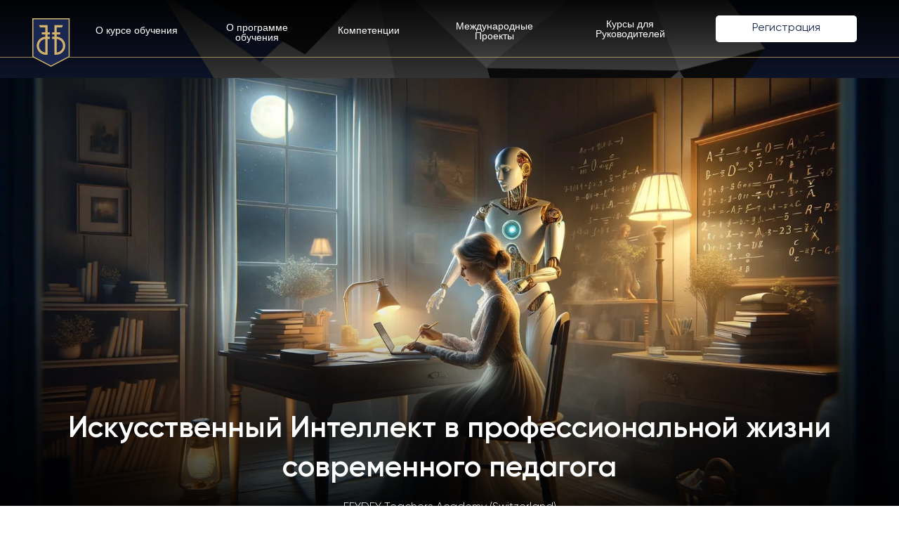

--- FILE ---
content_type: text/html; charset=UTF-8
request_url: https://feydey.group/ptt/tamos
body_size: 39482
content:
<!DOCTYPE html><html><head><meta charset="utf-8" /><meta http-equiv="Content-Type" content="text/html; charset=utf-8" /><meta name="viewport" content="width=device-width, initial-scale=1.0" /> <!--metatextblock--><title>TAMOS - PTT - Professional Teacher Training</title><meta name="description" content="FEYDEY Group 2024" /> <meta property="og:url" content="https://feydey.group/ptt/tamos" /><meta property="og:title" content="TAMOS - PTT - Professional Teacher Training" /><meta property="og:description" content="FEYDEY Group 2024" /><meta property="og:type" content="website" /><meta property="og:image" content="https://static.tildacdn.one/tild6237-3762-4131-a264-396231333334/flag-of-switzerland.png" /><link rel="canonical" href="https://feydey.group/ptt/tamos"><!--/metatextblock--><meta name="format-detection" content="telephone=no" /><meta http-equiv="x-dns-prefetch-control" content="on"><link rel="dns-prefetch" href="https://ws.tildacdn.com"><link rel="dns-prefetch" href="https://static.tildacdn.one"><link rel="shortcut icon" href="https://static.tildacdn.one/tild6663-6562-4662-a262-353438336331/favicon.ico" type="image/x-icon" /><!-- Assets --><script src="https://neo.tildacdn.com/js/tilda-fallback-1.0.min.js" async charset="utf-8"></script><link rel="stylesheet" href="https://static.tildacdn.one/css/tilda-grid-3.0.min.css" type="text/css" media="all" onerror="this.loaderr='y';"/><link rel="stylesheet" href="https://ws.tildacdn.com/project695415/tilda-blocks-page43476958.min.css?t=1707375110" type="text/css" media="all" onerror="this.loaderr='y';" /><link rel="stylesheet" href="https://static.tildacdn.one/css/tilda-slds-1.4.min.css" type="text/css" media="print" onload="this.media='all';" onerror="this.loaderr='y';" /><noscript><link rel="stylesheet" href="https://static.tildacdn.one/css/tilda-slds-1.4.min.css" type="text/css" media="all" /></noscript><link rel="stylesheet" href="https://static.tildacdn.one/css/tilda-cards-1.0.min.css" type="text/css" media="all" onerror="this.loaderr='y';" /><link rel="stylesheet" href="https://static.tildacdn.one/css/tilda-popup-1.1.min.css" type="text/css" media="print" onload="this.media='all';" onerror="this.loaderr='y';" /><noscript><link rel="stylesheet" href="https://static.tildacdn.one/css/tilda-popup-1.1.min.css" type="text/css" media="all" /></noscript><link rel="stylesheet" href="https://static.tildacdn.one/css/tilda-feed-1.0.min.css" type="text/css" media="print" onload="this.media='all';" onerror="this.loaderr='y';" /><noscript><link rel="stylesheet" href="https://static.tildacdn.one/css/tilda-feed-1.0.min.css" type="text/css" media="all" /></noscript><script nomodule src="https://static.tildacdn.one/js/tilda-polyfill-1.0.min.js" charset="utf-8"></script><script type="text/javascript">function t_onReady(func) {
if (document.readyState != 'loading') {
func();
} else {
document.addEventListener('DOMContentLoaded', func);
}
}
function t_onFuncLoad(funcName, okFunc, time) {
if (typeof window[funcName] === 'function') {
okFunc();
} else {
setTimeout(function() {
t_onFuncLoad(funcName, okFunc, time);
},(time || 100));
}
}function t_throttle(fn, threshhold, scope) {return function () {fn.apply(scope || this, arguments);};}function t396_initialScale(t){t=document.getElementById("rec"+t);if(t){t=t.querySelector(".t396__artboard");if(t){var e,r=document.documentElement.clientWidth,a=[];if(l=t.getAttribute("data-artboard-screens"))for(var l=l.split(","),i=0;i<l.length;i++)a[i]=parseInt(l[i],10);else a=[320,480,640,960,1200];for(i=0;i<a.length;i++){var o=a[i];o<=r&&(e=o)}var n="edit"===window.allrecords.getAttribute("data-tilda-mode"),d="center"===t396_getFieldValue(t,"valign",e,a),u="grid"===t396_getFieldValue(t,"upscale",e,a),c=t396_getFieldValue(t,"height_vh",e,a),g=t396_getFieldValue(t,"height",e,a),s=!!window.opr&&!!window.opr.addons||!!window.opera||-1!==navigator.userAgent.indexOf(" OPR/");if(!n&&d&&!u&&!c&&g&&!s){for(var _=parseFloat((r/e).toFixed(3)),f=[t,t.querySelector(".t396__carrier"),t.querySelector(".t396__filter")],i=0;i<f.length;i++)f[i].style.height=Math.floor(parseInt(g,10)*_)+"px";t396_scaleInitial__getElementsToScale(t).forEach(function(t){t.style.zoom=_})}}}}function t396_scaleInitial__getElementsToScale(t){t=Array.prototype.slice.call(t.querySelectorAll(".t396__elem"));if(!t.length)return[];var e=[];return(t=t.filter(function(t){t=t.closest('.t396__group[data-group-type-value="physical"]');return!t||(-1===e.indexOf(t)&&e.push(t),!1)})).concat(e)}function t396_getFieldValue(t,e,r,a){var l=a[a.length-1],i=r===l?t.getAttribute("data-artboard-"+e):t.getAttribute("data-artboard-"+e+"-res-"+r);if(!i)for(var o=0;o<a.length;o++){var n=a[o];if(!(n<=r)&&(i=n===l?t.getAttribute("data-artboard-"+e):t.getAttribute("data-artboard-"+e+"-res-"+n)))break}return i}</script><script src="https://static.tildacdn.one/js/tilda-scripts-3.0.min.js" charset="utf-8" defer onerror="this.loaderr='y';"></script><script src="https://ws.tildacdn.com/project695415/tilda-blocks-page43476958.min.js?t=1707375110" charset="utf-8" async onerror="this.loaderr='y';"></script><script src="https://static.tildacdn.one/js/tilda-lazyload-1.0.min.js" charset="utf-8" async onerror="this.loaderr='y';"></script><script src="https://static.tildacdn.one/js/tilda-zero-1.1.min.js" charset="utf-8" async onerror="this.loaderr='y';"></script><script src="https://static.tildacdn.one/js/tilda-menu-1.0.min.js" charset="utf-8" async onerror="this.loaderr='y';"></script><script src="https://static.tildacdn.one/js/tilda-slds-1.4.min.js" charset="utf-8" async onerror="this.loaderr='y';"></script><script src="https://static.tildacdn.one/js/hammer.min.js" charset="utf-8" async onerror="this.loaderr='y';"></script><script src="https://static.tildacdn.one/js/tilda-video-1.0.min.js" charset="utf-8" async onerror="this.loaderr='y';"></script><script src="https://static.tildacdn.one/js/tilda-video-processor-1.0.min.js" charset="utf-8" async onerror="this.loaderr='y';"></script><script src="https://static.tildacdn.one/js/tilda-cards-1.0.min.js" charset="utf-8" async onerror="this.loaderr='y';"></script><script src="https://static.tildacdn.one/js/tilda-feed-1.0.min.js" charset="utf-8" async onerror="this.loaderr='y';"></script><script src="https://static.tildacdn.one/js/tilda-zero-scale-1.0.min.js" charset="utf-8" async onerror="this.loaderr='y';"></script><script src="https://static.tildacdn.one/js/tilda-skiplink-1.0.min.js" charset="utf-8" async onerror="this.loaderr='y';"></script><script src="https://static.tildacdn.one/js/tilda-events-1.0.min.js" charset="utf-8" async onerror="this.loaderr='y';"></script><script type="text/javascript">window.dataLayer = window.dataLayer || [];</script><script type="text/javascript">(function () {
if((/bot|google|yandex|baidu|bing|msn|duckduckbot|teoma|slurp|crawler|spider|robot|crawling|facebook/i.test(navigator.userAgent))===false && typeof(sessionStorage)!='undefined' && sessionStorage.getItem('visited')!=='y' && document.visibilityState){
var style=document.createElement('style');
style.type='text/css';
style.innerHTML='@media screen and (min-width: 980px) {.t-records {opacity: 0;}.t-records_animated {-webkit-transition: opacity ease-in-out .2s;-moz-transition: opacity ease-in-out .2s;-o-transition: opacity ease-in-out .2s;transition: opacity ease-in-out .2s;}.t-records.t-records_visible {opacity: 1;}}';
document.getElementsByTagName('head')[0].appendChild(style);
function t_setvisRecs(){
var alr=document.querySelectorAll('.t-records');
Array.prototype.forEach.call(alr, function(el) {
el.classList.add("t-records_animated");
});
setTimeout(function () {
Array.prototype.forEach.call(alr, function(el) {
el.classList.add("t-records_visible");
});
sessionStorage.setItem("visited", "y");
}, 400);
} 
document.addEventListener('DOMContentLoaded', t_setvisRecs);
}
})();</script></head><body class="t-body" style="margin:0;"><!--allrecords--><div id="allrecords" class="t-records" data-hook="blocks-collection-content-node" data-tilda-project-id="695415" data-tilda-page-id="43476958" data-tilda-page-alias="ptt/tamos" data-tilda-formskey="9c576db3d986f32ca597cfda9626d68e" data-tilda-lazy="yes" ><div id="rec703217750" class="r t-rec t-rec_pb_0 t-rec_pb-res-480_60 t-screenmin-980px" style="padding-bottom:0px; " data-animationappear="off" data-record-type="396" data-screen-min="980px" ><!-- T396 --><style>#rec703217750 .t396__artboard {height: 111px; background-color: #1a2750; }#rec703217750 .t396__filter {height: 111px; background-image: -webkit-gradient( linear, left top, left bottom, from(rgba(0,0,0,0.95)), to(rgba(0,0,0,0.5)) );background-image: -webkit-linear-gradient(top, rgba(0,0,0,0.95), rgba(0,0,0,0.5));background-image: linear-gradient(to bottom, rgba(0,0,0,0.95), rgba(0,0,0,0.5));will-change: transform;}#rec703217750 .t396__carrier{height: 111px;background-position: center center;background-attachment: scroll;background-image: url('https://thb.tildacdn.one/tild6563-3131-4366-a466-333166363366/-/resize/20x/Grayscale_Transparen.png');background-size: cover;background-repeat: no-repeat;}@media screen and (max-width: 1199px) {#rec703217750 .t396__artboard {}#rec703217750 .t396__filter {}#rec703217750 .t396__carrier {background-attachment: scroll;}}@media screen and (max-width: 959px) {#rec703217750 .t396__artboard {}#rec703217750 .t396__filter {}#rec703217750 .t396__carrier {background-position: 64.175% 75.900%;background-attachment: scroll;}}@media screen and (max-width: 639px) {#rec703217750 .t396__artboard {height: 880px;}#rec703217750 .t396__filter {height: 880px; background-image: -webkit-gradient( linear, left top, left bottom, from(rgba(26,39,80,1)), to(rgba(26,39,80,1)) );background-image: -webkit-linear-gradient(top, rgba(26,39,80,1), rgba(26,39,80,1));background-image: linear-gradient(to bottom, rgba(26,39,80,1), rgba(26,39,80,1));background-color: unset;will-change: transform;}#rec703217750 .t396__carrier {height: 880px;background-position: 58.341% 48.800%;background-attachment: scroll;}}@media screen and (max-width: 479px) {#rec703217750 .t396__artboard {height: 1190px;}#rec703217750 .t396__filter {height: 1190px;}#rec703217750 .t396__carrier {height: 1190px;background-attachment: scroll;}} #rec703217750 .tn-elem[data-elem-id="1698841792419"] { z-index: 4; top: 32px;left: calc(50% - 600px + 115px);width: 675px;height:16px;}#rec703217750 .tn-elem[data-elem-id="1698841792419"] .tn-atom { background-position: center center;border-color: transparent ;border-style: solid ; }@media screen and (max-width: 1199px) {}@media screen and (max-width: 959px) {}@media screen and (max-width: 639px) {}@media screen and (max-width: 479px) {} #rec703217750 .tn-elem[data-elem-id="1698841792439"] { color: #1a2750; text-align: center; z-index: 5; top: 22px;left: calc(50% - 600px + 979px);width: 201px;height:38px;}#rec703217750 .tn-elem[data-elem-id="1698841792439"] .tn-atom { color: #1a2750; font-size: 16px; font-family: 'Grotesque',Arial,sans-serif; font-weight: 400; border-width: 1px; border-radius: 5px; background-color: #ffffff; background-position: center center;border-color: transparent ;border-style: solid ; transition: background-color 0.2s ease-in-out, color 0.2s ease-in-out, border-color 0.2s ease-in-out; }@media (hover), (min-width:0\0) {#rec703217750 .tn-elem[data-elem-id="1698841792439"] .tn-atom:hover {background-color: #d4b46d;background-image: none; border-color: #d4b46d; }#rec703217750 .tn-elem[data-elem-id="1698841792439"] .tn-atom:hover {color: #1a2750;}}@media screen and (max-width: 1199px) {#rec703217750 .tn-elem[data-elem-id="1698841792439"] {left: calc(50% - 480px + 749px);}}@media screen and (max-width: 959px) {#rec703217750 .tn-elem[data-elem-id="1698841792439"] {left: calc(50% - 320px + 429px);}}@media screen and (max-width: 639px) {#rec703217750 .tn-elem[data-elem-id="1698841792439"] {left: calc(50% - 240px + 269px);}}@media screen and (max-width: 479px) {#rec703217750 .tn-elem[data-elem-id="1698841792439"] {top: 18px;left: calc(50% - 160px + 109px);}} #rec703217750 .tn-elem[data-elem-id="1698842009660"] { z-index: 6; top: 81px;left: calc(50% - 600px + -348px);width: 1920px;height:1px;}#rec703217750 .tn-elem[data-elem-id="1698842009660"] .tn-atom { opacity: 0.7; background-color: #d4b46d; background-position: center center;border-color: transparent ;border-style: solid ; }@media screen and (max-width: 1199px) {#rec703217750 .tn-elem[data-elem-id="1698842009660"] {left: calc(50% - 480px + -480px);}}@media screen and (max-width: 959px) {}@media screen and (max-width: 639px) {}@media screen and (max-width: 479px) {} #rec703217750 .tn-elem[data-elem-id="1698842535158"] { color: #ffffff; text-align: center; z-index: 7; top: 32px;left: calc(50% - 600px + 91px);width: 126px;height:22px;}#rec703217750 .tn-elem[data-elem-id="1698842535158"] .tn-atom { color: #ffffff; font-size: 14px; font-family: 'Arial',Arial,sans-serif; line-height: 1; font-weight: 300; border-radius: 30px; background-position: center center;border-color: transparent ;border-style: solid ; transition: background-color 0.2s ease-in-out, color 0.2s ease-in-out, border-color 0.2s ease-in-out; }@media (hover), (min-width:0\0) {#rec703217750 .tn-elem[data-elem-id="1698842535158"] .tn-atom:hover {}#rec703217750 .tn-elem[data-elem-id="1698842535158"] .tn-atom:hover {color: #d4b46d;}}@media screen and (max-width: 1199px) {#rec703217750 .tn-elem[data-elem-id="1698842535158"] {top: 38px;left: calc(50% - 480px + 77px);}}@media screen and (max-width: 959px) {}@media screen and (max-width: 639px) {}@media screen and (max-width: 479px) {} #rec703217750 .tn-elem[data-elem-id="1698842588138"] { color: #ffffff; text-align: center; z-index: 8; top: 32px;left: calc(50% - 600px + 441px);width: 65px;height:22px;}#rec703217750 .tn-elem[data-elem-id="1698842588138"] .tn-atom { color: #ffffff; font-size: 14px; font-family: 'Arial',Arial,sans-serif; line-height: 1; font-weight: 300; border-radius: 30px; background-position: center center;border-color: transparent ;border-style: solid ; transition: background-color 0.2s ease-in-out, color 0.2s ease-in-out, border-color 0.2s ease-in-out; }@media (hover), (min-width:0\0) {#rec703217750 .tn-elem[data-elem-id="1698842588138"] .tn-atom:hover {}#rec703217750 .tn-elem[data-elem-id="1698842588138"] .tn-atom:hover {color: #d4b46d;}}@media screen and (max-width: 1199px) {#rec703217750 .tn-elem[data-elem-id="1698842588138"] {top: 38px;left: calc(50% - 480px + 226px);}}@media screen and (max-width: 959px) {}@media screen and (max-width: 639px) {}@media screen and (max-width: 479px) {} #rec703217750 .tn-elem[data-elem-id="1698842647206"] { color: #ffffff; text-align: center; z-index: 9; top: 30px;left: calc(50% - 600px + 591px);width: 145px;height:28px;}#rec703217750 .tn-elem[data-elem-id="1698842647206"] .tn-atom { color: #ffffff; font-size: 14px; font-family: 'Arial',Arial,sans-serif; line-height: 1; font-weight: 300; border-radius: 30px; background-position: center center;border-color: transparent ;border-style: solid ; transition: background-color 0.2s ease-in-out, color 0.2s ease-in-out, border-color 0.2s ease-in-out; }@media (hover), (min-width:0\0) {#rec703217750 .tn-elem[data-elem-id="1698842647206"] .tn-atom:hover {}#rec703217750 .tn-elem[data-elem-id="1698842647206"] .tn-atom:hover {color: #d4b46d;}}@media screen and (max-width: 1199px) {#rec703217750 .tn-elem[data-elem-id="1698842647206"] {top: -174px;left: calc(50% - 480px + 348px);}}@media screen and (max-width: 959px) {}@media screen and (max-width: 639px) {}@media screen and (max-width: 479px) {} #rec703217750 .tn-elem[data-elem-id="1698842654790"] { color: #ffffff; text-align: center; z-index: 10; top: 27px;left: calc(50% - 600px + 781px);width: 152px;height:22px;}#rec703217750 .tn-elem[data-elem-id="1698842654790"] .tn-atom { color: #ffffff; font-size: 14px; font-family: 'Arial',Arial,sans-serif; line-height: 1; font-weight: 300; border-radius: 30px; background-position: center center;border-color: transparent ;border-style: solid ; transition: background-color 0.2s ease-in-out, color 0.2s ease-in-out, border-color 0.2s ease-in-out; }@media (hover), (min-width:0\0) {#rec703217750 .tn-elem[data-elem-id="1698842654790"] .tn-atom:hover {}#rec703217750 .tn-elem[data-elem-id="1698842654790"] .tn-atom:hover {color: #d4b46d;}}@media screen and (max-width: 1199px) {#rec703217750 .tn-elem[data-elem-id="1698842654790"] {top: -139px;left: calc(50% - 480px + 438px);}}@media screen and (max-width: 959px) {}@media screen and (max-width: 639px) {}@media screen and (max-width: 479px) {} #rec703217750 .tn-elem[data-elem-id="1698842701078"] { color: #ffffff; text-align: center; z-index: 11; top: -152px;left: calc(50% - 600px + 608px);width: 44px;height:22px;}#rec703217750 .tn-elem[data-elem-id="1698842701078"] .tn-atom { color: #ffffff; font-size: 14px; font-family: 'Arial',Arial,sans-serif; line-height: 1; font-weight: 300; border-radius: 30px; background-position: center center;border-color: transparent ;border-style: solid ; transition: background-color 0.2s ease-in-out, color 0.2s ease-in-out, border-color 0.2s ease-in-out; }@media (hover), (min-width:0\0) {#rec703217750 .tn-elem[data-elem-id="1698842701078"] .tn-atom:hover {}#rec703217750 .tn-elem[data-elem-id="1698842701078"] .tn-atom:hover {color: #d4b46d;}}@media screen and (max-width: 1199px) {#rec703217750 .tn-elem[data-elem-id="1698842701078"] {top: -153px;left: calc(50% - 480px + 570px);}}@media screen and (max-width: 959px) {}@media screen and (max-width: 639px) {}@media screen and (max-width: 479px) {} #rec703217750 .tn-elem[data-elem-id="1698841792437"] { z-index: 15; top: 23px;left: calc(50% - 600px + -5px);width: 75px;}#rec703217750 .tn-elem[data-elem-id="1698841792437"] .tn-atom { background-position: center center;border-color: transparent ;border-style: solid ; }#rec703217750 .tn-elem[data-elem-id="1698841792437"] .tn-atom__vector svg {display: block;}@media screen and (max-width: 1199px) {}@media screen and (max-width: 959px) {}@media screen and (max-width: 639px) {}@media screen and (max-width: 479px) {} #rec703217750 .tn-elem[data-elem-id="1703753587510"] { color: #ffffff; text-align: center; z-index: 16; top: 32px;left: calc(50% - 600px + 250px);width: 152px;height:22px;}#rec703217750 .tn-elem[data-elem-id="1703753587510"] .tn-atom { color: #ffffff; font-size: 14px; font-family: 'Arial',Arial,sans-serif; line-height: 1; font-weight: 300; border-radius: 30px; background-position: center center;border-color: transparent ;border-style: solid ; transition: background-color 0.2s ease-in-out, color 0.2s ease-in-out, border-color 0.2s ease-in-out; }@media (hover), (min-width:0\0) {#rec703217750 .tn-elem[data-elem-id="1703753587510"] .tn-atom:hover {}#rec703217750 .tn-elem[data-elem-id="1703753587510"] .tn-atom:hover {color: #d4b46d;}}@media screen and (max-width: 1199px) {#rec703217750 .tn-elem[data-elem-id="1703753587510"] {top: 48pxpx;left: calc(50% - 480px + 87pxpx);}}@media screen and (max-width: 959px) {}@media screen and (max-width: 639px) {}@media screen and (max-width: 479px) {}</style><div class='t396'><div class="t396__artboard" data-artboard-recid="703217750" data-artboard-screens="320,480,640,960,1200" data-artboard-height="111" data-artboard-valign="center" data-artboard-upscale="grid" data-artboard-height-res-320="1190" data-artboard-height-res-480="880" 
><div class="t396__carrier t-bgimg" data-artboard-recid="703217750" data-original="https://static.tildacdn.one/tild6563-3131-4366-a466-333166363366/Grayscale_Transparen.png"></div><div class="t396__filter" data-artboard-recid="703217750"></div><div class='t396__elem tn-elem tn-elem__7032177501698841792419' data-elem-id='1698841792419' data-elem-type='shape' data-field-top-value="32" data-field-left-value="115" data-field-height-value="16" data-field-width-value="675" data-field-axisy-value="top" data-field-axisx-value="left" data-field-container-value="grid" data-field-topunits-value="px" data-field-leftunits-value="px" data-field-heightunits-value="px" data-field-widthunits-value="px"
><div class='tn-atom' ></div></div><div class='t396__elem tn-elem tn-elem__7032177501698841792439' data-elem-id='1698841792439' data-elem-type='button' data-field-top-value="22" data-field-left-value="979" data-field-height-value="38" data-field-width-value="201" data-field-axisy-value="top" data-field-axisx-value="left" data-field-container-value="grid" data-field-topunits-value="px" data-field-leftunits-value="px" data-field-heightunits-value="px" data-field-widthunits-value="px" data-field-top-res-320-value="18" data-field-left-res-320-value="109" data-field-left-res-480-value="269" data-field-left-res-640-value="429" data-field-left-res-960-value="749" 
><a class='tn-atom' href="https://feydey.group/ptt/application/tamos" >Регистрация </a></div><div class='t396__elem tn-elem tn-elem__7032177501698842009660' data-elem-id='1698842009660' data-elem-type='shape' data-field-top-value="81" data-field-left-value="-348" data-field-height-value="1" data-field-width-value="1920" data-field-axisy-value="top" data-field-axisx-value="left" data-field-container-value="grid" data-field-topunits-value="px" data-field-leftunits-value="px" data-field-heightunits-value="px" data-field-widthunits-value="px" data-field-left-res-960-value="-480" 
><div class='tn-atom' ></div></div><div class='t396__elem tn-elem tn-elem__7032177501698842535158' data-elem-id='1698842535158' data-elem-type='button' data-field-top-value="32" data-field-left-value="91" data-field-height-value="22" data-field-width-value="126" data-field-axisy-value="top" data-field-axisx-value="left" data-field-container-value="grid" data-field-topunits-value="px" data-field-leftunits-value="px" data-field-heightunits-value="px" data-field-widthunits-value="px" data-field-top-res-960-value="38" data-field-left-res-960-value="77" 
><a class='tn-atom' href="https://feydey.group/ptt" > О курсе обучения </a></div><div class='t396__elem tn-elem tn-elem__7032177501698842588138' data-elem-id='1698842588138' data-elem-type='button' data-field-top-value="32" data-field-left-value="441" data-field-height-value="22" data-field-width-value="65" data-field-axisy-value="top" data-field-axisx-value="left" data-field-container-value="grid" data-field-topunits-value="px" data-field-leftunits-value="px" data-field-heightunits-value="px" data-field-widthunits-value="px" data-field-top-res-960-value="38" data-field-left-res-960-value="226" 
><a class='tn-atom' href="https://feydey.group/ptt/competences" >Компетенции </a></div><div class='t396__elem tn-elem tn-elem__7032177501698842647206' data-elem-id='1698842647206' data-elem-type='button' data-field-top-value="30" data-field-left-value="591" data-field-height-value="28" data-field-width-value="145" data-field-axisy-value="top" data-field-axisx-value="left" data-field-container-value="grid" data-field-topunits-value="px" data-field-leftunits-value="px" data-field-heightunits-value="px" data-field-widthunits-value="px" data-field-top-res-960-value="-174" data-field-left-res-960-value="348" 
><a class='tn-atom' href="https://feydey.group/ptt/international" >Международные Проекты </a></div><div class='t396__elem tn-elem tn-elem__7032177501698842654790' data-elem-id='1698842654790' data-elem-type='button' data-field-top-value="27" data-field-left-value="781" data-field-height-value="22" data-field-width-value="152" data-field-axisy-value="top" data-field-axisx-value="left" data-field-container-value="grid" data-field-topunits-value="px" data-field-leftunits-value="px" data-field-heightunits-value="px" data-field-widthunits-value="px" data-field-top-res-960-value="-139" data-field-left-res-960-value="438" 
><a class='tn-atom' href="https://feydey.group/ptt/leadership" >Курсы для Руководителей </a></div><div class='t396__elem tn-elem tn-elem__7032177501698842701078' data-elem-id='1698842701078' data-elem-type='button' data-field-top-value="-152" data-field-left-value="608" data-field-height-value="22" data-field-width-value="44" data-field-axisy-value="top" data-field-axisx-value="left" data-field-container-value="grid" data-field-topunits-value="px" data-field-leftunits-value="px" data-field-heightunits-value="px" data-field-widthunits-value="px" data-field-top-res-960-value="-153" data-field-left-res-960-value="570" 
><a class='tn-atom' href="#projects" >Проеткы </a></div><div class='t396__elem tn-elem tn-elem__7032177501698841792437' data-elem-id='1698841792437' data-elem-type='vector' data-field-top-value="23" data-field-left-value="-5" data-field-width-value="75" data-field-axisy-value="top" data-field-axisx-value="left" data-field-container-value="grid" data-field-topunits-value="px" data-field-leftunits-value="px" data-field-heightunits-value="" data-field-widthunits-value="px"
><a class='tn-atom tn-atom__vector' href="https://feydey.group" ><?xml version="1.0" encoding="UTF-8"?> <!--?xml version="1.0" encoding="UTF-8"?--> <!--?xml version="1.0" encoding="UTF-8"?--> <!--?xml version="1.0" encoding="UTF-8"?--> <!--?xml version="1.0" encoding="UTF-8"?--> <svg xmlns="http://www.w3.org/2000/svg" viewBox="0 0 55 55" fill="none"> <path d="M8.602675 2.679325H46.5385V42.218L27.57075 52.228L8.602675 42.218V2.679325Z" fill="#1A2750" stroke="#D4B46D" stroke-width="1.12821"></path> <path d="M15.70915 37.7405C14.893725 36.99675 14.23675 36.146 13.738225 35.18775C13.295725 34.33775 12.993475 33.444 12.83155 32.5065C12.276775 29.29875 13.402075 26.0305 15.826675 23.88355C17.46015 22.43655 19.39365 21.636225 21.6272 21.4826C21.648225 21.48085 21.658725 21.469675 21.658725 21.4491L21.660025 19.16895C21.660025 19.146175 21.64865 19.1348 21.6259 19.1348L18.0438 19.13285C18.0347 19.13285 18.02595 19.129275 18.019425 19.122875C18.012925 19.1165 18.009175 19.1078 18.009 19.0987L18.00375 16.828375C18.003325 16.803 18.016025 16.7903 18.04185 16.7903H21.625225C21.64755 16.7903 21.658725 16.77915 21.658725 16.756825L21.660025 11.832775C21.660025 11.810875 21.648875 11.79995 21.62655 11.79995H16.194325C16.185775 11.7999 16.177425 11.7974 16.1703 11.792725C16.163175 11.788075 16.157625 11.78145 16.1543 11.773675C15.864525 11.108825 15.65095 10.628025 15.5135 10.331275C15.4938 10.28925 15.481775 10.2503 15.4774 10.2144C15.474775 10.193825 15.4682 10.174575 15.4577 10.156625C15.308 9.902325 15.186775 9.635775 15.093975 9.35695C15.08435 9.32895 15.094425 9.31495 15.124175 9.31495L23.988775 9.31955C24.0111 9.31955 24.02225 9.3307 24.02225 9.353025V16.757475C24.02225 16.7798 24.03365 16.79095 24.0564 16.79095H26.37C26.391 16.79095 26.4015 16.801475 26.4015 16.822475V19.101325C26.4015 19.12145 26.3915 19.131525 26.37125 19.131525L24.05575 19.135475C24.03385 19.135475 24.022925 19.1464 24.022925 19.1683L24.02225 21.43335C24.02225 21.441875 24.02565 21.450075 24.031675 21.4561C24.037725 21.462125 24.0459 21.465525 24.054425 21.465525L26.368 21.466175C26.39 21.466175 26.401 21.4769 26.401 21.49835L26.403 23.764075C26.403 23.78595 26.392 23.7969 26.37 23.7969L24.0551 23.79755C24.0332 23.79755 24.02225 23.8085 24.02225 23.830375V40.24325C24.02225 40.26375 24.011975 40.27425 23.9914 40.27475C22.996525 40.291 22.274125 40.28875 21.824175 40.26825C19.476375 40.161 17.43805 39.31825 15.70915 37.7405ZM18.894675 24.608375C18.87325 24.608375 18.8588 24.610575 18.85135 24.61495C18.277975 24.95635 17.917975 25.188 17.77135 25.3095C17.1809 25.79925 16.705125 26.2965 16.344025 26.80125C15.6319 27.797 15.2139 28.94075 15.09005 30.23225C14.93575 31.85075 15.3684 33.53525 16.309225 34.87675C17.4538 36.5075 19.0457 37.50175 21.0849 37.85925C21.26085 37.89 21.439425 37.91 21.62065 37.919C21.64645 37.92 21.659375 37.90775 21.659375 37.88225L21.660025 23.8619C21.660025 23.8365 21.647125 23.824475 21.6213 23.825775C20.9897 23.8665 20.318075 24.0223 19.606375 24.29325C19.303925 24.40835 19.086625 24.5077 18.954425 24.5913C18.936475 24.60285 18.915675 24.6088 18.894675 24.608375Z" fill="#D4B46D"></path> <path d="M33.5425 21.49115C34.12 21.52485 34.63375 21.593125 35.08425 21.695975C38.3315 22.437875 41.0205 24.83425 42.03825 28.04075C42.169 28.4535 42.27025 28.87875 42.3415 29.3165C42.64625 31.1855 42.428 32.9665 41.687 34.66C41.1255 35.94375 40.2665 37.079 39.11 38.0655C38.96525 38.189 38.7215 38.36925 38.37875 38.6065C38.09025 38.8065 37.834 38.96825 37.60975 39.09175C36.284 39.8225 34.85175 40.21025 33.31275 40.2545C32.59625 40.275 31.89 40.28325 31.19425 40.27925C31.1595 40.27925 31.14225 40.26175 31.14225 40.22675L31.14025 23.827775C31.14025 23.81975 31.13725 23.812075 31.1315 23.806425C31.12575 23.80075 31.11825 23.797575 31.11025 23.797575L28.79975 23.7969C28.77875 23.7969 28.76825 23.7864 28.76825 23.7654L28.7655 21.499025C28.7655 21.4767 28.77675 21.46555 28.799 21.46555L31.103 21.4662C31.13125 21.4662 31.1455 21.451975 31.1455 21.423525L31.13775 19.1729C31.13775 19.14795 31.12525 19.135475 31.10025 19.135475L28.81425 19.134175C28.78275 19.134175 28.767 19.1182 28.767 19.08625L28.7655 16.8225C28.7655 16.8006 28.77625 16.789675 28.79775 16.789675H31.09425C31.12625 16.789675 31.14225 16.773675 31.14225 16.741725L31.14025 9.356325C31.14025 9.333125 31.15225 9.321525 31.17575 9.321525L40.0595 9.313C40.0625 9.313025 40.06575 9.313875 40.0685 9.3154C40.07125 9.31695 40.0735 9.31915 40.07525 9.321825C40.077 9.3245 40.078 9.32755 40.07825 9.3307C40.07825 9.333875 40.07775 9.337025 40.0765 9.3399L39.01425 11.76385C39.00925 11.774625 39.0015 11.783775 38.9915 11.790175C38.98175 11.796575 38.97025 11.799975 38.9585 11.79995H33.54C33.51675 11.79995 33.50525 11.81135 33.50525 11.8341V16.754875C33.50525 16.7785 33.517 16.790325 33.54075 16.790325L37.1235 16.790975C37.12775 16.790975 37.13225 16.79185 37.1365 16.793575C37.1405 16.7953 37.14425 16.7978 37.1475 16.800975C37.15075 16.80415 37.15325 16.8079 37.155 16.81205C37.15675 16.8162 37.1575 16.820625 37.1575 16.825125L37.15825 19.099375C37.15825 19.122125 37.14675 19.1335 37.124 19.1335H33.544C33.5185 19.1335 33.50575 19.146425 33.50575 19.17225L33.50525 21.45175C33.50525 21.461875 33.509 21.4716 33.516 21.478925C33.523 21.486275 33.5325 21.49065 33.5425 21.49115ZM35.60075 37.42875C35.64425 37.416 35.68625 37.40075 35.727 37.38325C37.41825 36.662 38.65225 35.49725 39.42925 33.88925C39.6205 33.4935 39.7695 33.08325 39.87625 32.65825C40.21975 31.294 40.172 29.94525 39.7325 28.612C39.59675 28.19925 39.41875 27.8005 39.19875 27.41575C38.23225 25.7275 36.7925 24.60555 34.87925 24.049675C34.49075 23.93675 34.045 23.862575 33.5425 23.827125C33.51775 23.825375 33.50525 23.83695 33.50525 23.8619V37.8955C33.50525 37.916 33.5155 37.9255 33.536 37.92375C33.8355 37.89875 34.13125 37.854 34.42375 37.78975C34.73325 37.7215 34.91175 37.681 34.9595 37.66825C35.184 37.60925 35.38425 37.49175 35.60075 37.42875Z" fill="#D4B46D"></path> </svg> </a></div><div class='t396__elem tn-elem tn-elem__7032177501703753587510' data-elem-id='1703753587510' data-elem-type='button' data-field-top-value="32" data-field-left-value="250" data-field-height-value="22" data-field-width-value="152" data-field-axisy-value="top" data-field-axisx-value="left" data-field-container-value="grid" data-field-topunits-value="px" data-field-leftunits-value="px" data-field-heightunits-value="px" data-field-widthunits-value="px" data-field-top-res-960-value="48px" data-field-left-res-960-value="87px" 
><a class='tn-atom' href="https://feydey.group/ptt/programme" > О программе обучения </a></div></div> </div> <script>t_onReady(function () {
t_onFuncLoad('t396_init', function () {
t396_init('703217750');
});
});</script><!-- /T396 --></div><div id="rec703217751" class="r t-rec t-screenmax-980px" style=" " data-animationappear="off" data-record-type="456" data-screen-max="980px" ><!-- T456 --><div id="nav703217751marker"></div><div class="tmenu-mobile tmenu-mobile_positionfixed" ><div class="tmenu-mobile__container"><div class="tmenu-mobile__burgerlogo"><a href="https://feydey.group" "><div class="tmenu-mobile__burgerlogo__title t-title" field="title">FEYDEY</div></a></div><button type="button" 
class="t-menuburger t-menuburger_third " 
aria-label="Navigation menu" 
aria-expanded="false"><span style="background-color:#ffffff;"></span><span style="background-color:#ffffff;"></span><span style="background-color:#ffffff;"></span><span style="background-color:#ffffff;"></span></button><script>function t_menuburger_init(recid) {
var rec = document.querySelector('#rec' + recid);
if (!rec) return;
var burger = rec.querySelector('.t-menuburger');
if (!burger) return;
var isSecondStyle = burger.classList.contains('t-menuburger_second');
if (isSecondStyle && !window.isMobile && !('ontouchend' in document)) {
burger.addEventListener('mouseenter', function() {
if (burger.classList.contains('t-menuburger-opened')) return;
burger.classList.remove('t-menuburger-unhovered');
burger.classList.add('t-menuburger-hovered');
});
burger.addEventListener('mouseleave', function() {
if (burger.classList.contains('t-menuburger-opened')) return;
burger.classList.remove('t-menuburger-hovered');
burger.classList.add('t-menuburger-unhovered');
setTimeout(function() {
burger.classList.remove('t-menuburger-unhovered');
}, 300);
});
}
burger.addEventListener('click', function() {
if (!burger.closest('.tmenu-mobile') &&
!burger.closest('.t450__burger_container') &&
!burger.closest('.t466__container') &&
!burger.closest('.t204__burger') &&
!burger.closest('.t199__js__menu-toggler')) {
burger.classList.toggle('t-menuburger-opened');
burger.classList.remove('t-menuburger-unhovered');
}
});
var menu = rec.querySelector('[data-menu="yes"]');
if (!menu) return;
var menuLinks = menu.querySelectorAll('.t-menu__link-item');
var submenuClassList = ['t978__menu-link_hook', 't978__tm-link', 't966__tm-link', 't794__tm-link', 't-menusub__target-link'];
Array.prototype.forEach.call(menuLinks, function (link) {
link.addEventListener('click', function () {
var isSubmenuHook = submenuClassList.some(function (submenuClass) {
return link.classList.contains(submenuClass);
});
if (isSubmenuHook) return;
burger.classList.remove('t-menuburger-opened');
});
});
menu.addEventListener('clickedAnchorInTooltipMenu', function () {
burger.classList.remove('t-menuburger-opened');
});
}
t_onReady(function() {
t_onFuncLoad('t_menuburger_init', function(){t_menuburger_init('703217751');});
});</script><style>.t-menuburger {
position: relative;
flex-shrink: 0;
width: 28px;
height: 20px;
padding: 0;
border: none;
background-color: transparent;
outline: none;
-webkit-transform: rotate(0deg);
transform: rotate(0deg);
transition: transform .5s ease-in-out;
cursor: pointer;
z-index: 999;
}
/*---menu burger lines---*/
.t-menuburger span {
display: block;
position: absolute;
width: 100%;
opacity: 1;
left: 0;
-webkit-transform: rotate(0deg);
transform: rotate(0deg);
transition: .25s ease-in-out;
height: 3px;
background-color: #000;
}
.t-menuburger span:nth-child(1) {
top: 0px;
}
.t-menuburger span:nth-child(2),
.t-menuburger span:nth-child(3) {
top: 8px;
}
.t-menuburger span:nth-child(4) {
top: 16px;
}
/*menu burger big*/
.t-menuburger__big {
width: 42px;
height: 32px;
}
.t-menuburger__big span {
height: 5px;
}
.t-menuburger__big span:nth-child(2),
.t-menuburger__big span:nth-child(3) {
top: 13px;
}
.t-menuburger__big span:nth-child(4) {
top: 26px;
}
/*menu burger small*/
.t-menuburger__small {
width: 22px;
height: 14px;
}
.t-menuburger__small span {
height: 2px;
}
.t-menuburger__small span:nth-child(2),
.t-menuburger__small span:nth-child(3) {
top: 6px;
}
.t-menuburger__small span:nth-child(4) {
top: 12px;
}
/*menu burger opened*/
.t-menuburger-opened span:nth-child(1) {
top: 8px;
width: 0%;
left: 50%;
}
.t-menuburger-opened span:nth-child(2) {
-webkit-transform: rotate(45deg);
transform: rotate(45deg);
}
.t-menuburger-opened span:nth-child(3) {
-webkit-transform: rotate(-45deg);
transform: rotate(-45deg);
}
.t-menuburger-opened span:nth-child(4) {
top: 8px;
width: 0%;
left: 50%;
}
.t-menuburger-opened.t-menuburger__big span:nth-child(1) {
top: 6px;
}
.t-menuburger-opened.t-menuburger__big span:nth-child(4) {
top: 18px;
}
.t-menuburger-opened.t-menuburger__small span:nth-child(1),
.t-menuburger-opened.t-menuburger__small span:nth-child(4) {
top: 6px;
}
/*---menu burger first style---*/
@media (hover), (min-width:0\0) {
.t-menuburger_first:hover span:nth-child(1) {
transform: translateY(1px);
}
.t-menuburger_first:hover span:nth-child(4) {
transform: translateY(-1px);
}
.t-menuburger_first.t-menuburger__big:hover span:nth-child(1) {
transform: translateY(3px);
}
.t-menuburger_first.t-menuburger__big:hover span:nth-child(4) {
transform: translateY(-3px);
}
}
/*---menu burger second style---*/
.t-menuburger_second span:nth-child(2),
.t-menuburger_second span:nth-child(3) {
width: 80%;
left: 20%;
right: 0;
}
@media (hover), (min-width:0\0) {
.t-menuburger_second.t-menuburger-hovered span:nth-child(2),
.t-menuburger_second.t-menuburger-hovered span:nth-child(3) {
animation: t-menuburger-anim 0.3s ease-out normal forwards;
}
.t-menuburger_second.t-menuburger-unhovered span:nth-child(2),
.t-menuburger_second.t-menuburger-unhovered span:nth-child(3) {
animation: t-menuburger-anim2 0.3s ease-out normal forwards;
}
}
.t-menuburger_second.t-menuburger-opened span:nth-child(2),
.t-menuburger_second.t-menuburger-opened span:nth-child(3){
left: 0;
right: 0;
width: 100%!important;
}
/*---menu burger third style---*/
.t-menuburger_third span:nth-child(4) {
width: 70%;
left: unset;
right: 0;
}
@media (hover), (min-width:0\0) {
.t-menuburger_third:not(.t-menuburger-opened):hover span:nth-child(4) {
width: 100%;
}
}
.t-menuburger_third.t-menuburger-opened span:nth-child(4) {
width: 0!important;
right: 50%;
}
/*---menu burger fourth style---*/
.t-menuburger_fourth {
height: 12px;
}
.t-menuburger_fourth.t-menuburger__small {
height: 8px;
}
.t-menuburger_fourth.t-menuburger__big {
height: 18px;
}
.t-menuburger_fourth span:nth-child(2),
.t-menuburger_fourth span:nth-child(3) {
top: 4px;
opacity: 0;
}
.t-menuburger_fourth span:nth-child(4) {
top: 8px;
}
.t-menuburger_fourth.t-menuburger__small span:nth-child(2),
.t-menuburger_fourth.t-menuburger__small span:nth-child(3) {
top: 3px;
}
.t-menuburger_fourth.t-menuburger__small span:nth-child(4) {
top: 6px;
}
.t-menuburger_fourth.t-menuburger__small span:nth-child(2),
.t-menuburger_fourth.t-menuburger__small span:nth-child(3) {
top: 3px;
}
.t-menuburger_fourth.t-menuburger__small span:nth-child(4) {
top: 6px;
}
.t-menuburger_fourth.t-menuburger__big span:nth-child(2),
.t-menuburger_fourth.t-menuburger__big span:nth-child(3) {
top: 6px;
}
.t-menuburger_fourth.t-menuburger__big span:nth-child(4) {
top: 12px;
}
@media (hover), (min-width:0\0) {
.t-menuburger_fourth:not(.t-menuburger-opened):hover span:nth-child(1) {
transform: translateY(1px);
}
.t-menuburger_fourth:not(.t-menuburger-opened):hover span:nth-child(4) {
transform: translateY(-1px);
}
.t-menuburger_fourth.t-menuburger__big:not(.t-menuburger-opened):hover span:nth-child(1) {
transform: translateY(3px);
}
.t-menuburger_fourth.t-menuburger__big:not(.t-menuburger-opened):hover span:nth-child(4) {
transform: translateY(-3px);
}
}
.t-menuburger_fourth.t-menuburger-opened span:nth-child(1),
.t-menuburger_fourth.t-menuburger-opened span:nth-child(4) {
top: 4px;
}
.t-menuburger_fourth.t-menuburger-opened span:nth-child(2),
.t-menuburger_fourth.t-menuburger-opened span:nth-child(3) {
opacity: 1;
}
/*---menu burger animations---*/
@keyframes t-menuburger-anim {
0% {
width: 80%;
left: 20%;
right: 0;
}
50% {
width: 100%;
left: 0;
right: 0;
}
100% {
width: 80%;
left: 0;
right: 20%;
}
}
@keyframes t-menuburger-anim2 {
0% {
width: 80%;
left: 0;
}
50% {
width: 100%;
right: 0;
left: 0;
}
100% {
width: 80%;
left: 20%;
right: 0;
}
}</style> </div></div><style>.tmenu-mobile {
background-color: #111;
display: none;
width: 100%;
top: 0;
z-index: 990;
}
.tmenu-mobile_positionfixed {
position: fixed;
}
.tmenu-mobile__text {
color: #fff;
}
.tmenu-mobile__container {
min-height: 64px;
padding: 20px;
position: relative;
box-sizing: border-box;
display: -webkit-flex;
display: -ms-flexbox;
display: flex;
-webkit-align-items: center;
-ms-flex-align: center;
align-items: center;
-webkit-justify-content: space-between;
-ms-flex-pack: justify;
justify-content: space-between;
}
.tmenu-mobile__list {
display: block;
}
.tmenu-mobile__burgerlogo {
display: inline-block;
font-size: 24px;
font-weight: 400;
white-space: nowrap;
vertical-align: middle;
}
.tmenu-mobile__imglogo {
height: auto;
display: block;
max-width: 300px!important;
box-sizing: border-box;
padding: 0;
margin: 0 auto;
}
@media screen and (max-width: 980px) {
.tmenu-mobile__menucontent_hidden {
display: none;
height: 100%;
}
.tmenu-mobile {
display: block;
}
}
@media screen and (max-width: 980px) {
#rec703217751 .tmenu-mobile {
background-color: #de1f1f;
}
#rec703217751 .tmenu-mobile__menucontent_fixed {
position: fixed;
top: 64px;
}
#rec703217751 .t-menuburger {
-webkit-order: 1;
-ms-flex-order: 1;
order: 1;
}
}</style><style> #rec703217751 .tmenu-mobile__burgerlogo a { color: #ffffff; font-weight: 700; font-family: 'Arial'; }</style><style> #rec703217751 .tmenu-mobile__burgerlogo__title { color: #ffffff; font-weight: 700; font-family: 'Arial'; }</style><div id="nav703217751" class="t456 t456__positionstatic tmenu-mobile__menucontent_hidden tmenu-mobile__menucontent_fixed" style="background-color: rgba(0,0,0,1); " data-bgcolor-hex="#000000" data-bgcolor-rgba="rgba(0,0,0,1)" data-navmarker="nav703217751marker" data-appearoffset="" data-bgopacity-two="" data-menushadow="" data-bgopacity="1" data-menu-items-align="right" data-menu="yes"><div class="t456__maincontainer " style=""><div class="t456__leftwrapper" style="min-width:90px;width:90px;"> <div class="t456__logowrapper" ><a href="https://feydey.group" ><div class="t456__logo t-title" field="title"">FEYDEY</div></a></div></div><nav 
class="t456__rightwrapper t456__menualign_right" 
style=""><ul role="list" class="t456__list t-menu__list"><li class="t456__list_item" 
style="padding:0 15px 0 0;"><a class="t-menu__link-item" 
href="https://feydey.group/ptt" data-menu-submenu-hook="" data-menu-item-number="1"> О курсе обучения </a></li><li class="t456__list_item" 
style="padding:0 15px;"><a class="t-menu__link-item" 
href="https://feydey.group/ptt/programme" data-menu-submenu-hook="" data-menu-item-number="2"> О программе обучения </a></li><li class="t456__list_item" 
style="padding:0 15px;"><a class="t-menu__link-item" 
href="https://feydey.group/ptt/competences" data-menu-submenu-hook="" data-menu-item-number="3">Компетенции </a></li><li class="t456__list_item" 
style="padding:0 15px;"><a class="t-menu__link-item" 
href="https://feydey.group/ptt/international" data-menu-submenu-hook="" data-menu-item-number="4">Международные Проекты </a></li><li class="t456__list_item" 
style="padding:0 15px;"><a class="t-menu__link-item" 
href="https://feydey.group/ptt/leadership" data-menu-submenu-hook="" data-menu-item-number="5">Курсы для Руководителей</a></li><li class="t456__list_item" 
style="padding:0 0 0 15px;"><a class="t-menu__link-item" 
href="https://feydey.group/ptt/application/tamos" data-menu-submenu-hook="" data-menu-item-number="6">Регистрация </a></li></ul></nav></div></div><style>@media screen and (max-width: 980px) {
#rec703217751 .t456__logowrapper{
display: none!important;
}
#rec703217751 .t456__mobile-text{
display: none;
}
#rec703217751 .t456__imglogo{
padding: 0;
}
}</style><style>@media screen and (max-width: 980px) {
#rec703217751 .t456__leftcontainer{
padding: 20px;
}
}
@media screen and (max-width: 980px) {
#rec703217751 .t456__imglogo{
padding: 20px 0;
}
}</style><script type="text/javascript">t_onReady(function() {
t_onFuncLoad('t_menu__highlightActiveLinks', function () {
t_menu__highlightActiveLinks('.t456__list_item a');
});
});
t_onReady(function () {
t_onFuncLoad('t_menu__setBGcolor', function () {
t_menu__setBGcolor('703217751', '.t456');
window.addEventListener('resize', function () {
t_menu__setBGcolor('703217751', '.t456');
});
});
t_onFuncLoad('t_menu__interactFromKeyboard', function () {
t_menu__interactFromKeyboard('703217751');
});
});</script><script type="text/javascript">t_onReady(function () {
t_onFuncLoad('t_menu__createMobileMenu', function () {
t_menu__createMobileMenu('703217751', '.t456');
});
});</script><style>#rec703217751 .t-menu__link-item{
}
@supports (overflow:-webkit-marquee) and (justify-content:inherit)
{
#rec703217751 .t-menu__link-item,
#rec703217751 .t-menu__link-item.t-active {
opacity: 1 !important;
}
}</style><style> #rec703217751 .t456__logowrapper a { color: #ffffff; font-weight: 700; font-family: 'Arial'; } #rec703217751 a.t-menu__link-item { color: #ffffff; font-weight: 600; }</style><style> #rec703217751 .t456__logo { color: #ffffff; font-weight: 700; font-family: 'Arial'; }</style><!--[if IE 8]><style>#rec703217751 .t456 {
filter: progid:DXImageTransform.Microsoft.gradient(startColorStr='#D9000000', endColorstr='#D9000000');
}</style><![endif]--></div><div id="rec703217752" class="r t-rec t-screenmin-980px" style="background-color:#222222; " data-animationappear="off" data-record-type="675" data-screen-min="980px" data-bg-color="#222222"><!-- t675 --><div class="t675 "
style="height:90vh;"><div class="t-slds"><div class="t-container_100 t-slds__main"><div class="t-slds__container"><ul class="t-slds__arrow_container" style="display: none;" ><li class="t-slds__arrow_wrapper t-slds__arrow_wrapper-left" data-slide-direction="left"><button 
type="button" 
class="t-slds__arrow t-slds__arrow-left " 
aria-controls="carousel_703217752" 
aria-disabled="false" 
aria-label="Previous slide"
><div class="t-slds__arrow_body t-slds__arrow_body-left" style="width: 13px;"><svg role="presentation" focusable="false" style="display: block" viewBox="0 0 13.3 25" xmlns="http://www.w3.org/2000/svg" xmlns:xlink="http://www.w3.org/1999/xlink"><polyline
fill="none" 
stroke="#222"
stroke-linejoin="butt" 
stroke-linecap="butt"
stroke-width="1" 
points="0.5,0.5 12.5,12.5 0.5,24.5" 
/></svg></div></button></li><li class="t-slds__arrow_wrapper t-slds__arrow_wrapper-right" data-slide-direction="right"><button 
type="button" 
class="t-slds__arrow t-slds__arrow-right " 
aria-controls="carousel_703217752" 
aria-disabled="false" 
aria-label="Next slide"
><div class="t-slds__arrow_body t-slds__arrow_body-right" style="width: 13px;"><svg role="presentation" focusable="false" style="display: block" viewBox="0 0 13.3 25" xmlns="http://www.w3.org/2000/svg" xmlns:xlink="http://www.w3.org/1999/xlink"><polyline
fill="none" 
stroke="#222"
stroke-linejoin="butt" 
stroke-linecap="butt"
stroke-width="1" 
points="0.5,0.5 12.5,12.5 0.5,24.5" 
/></svg></div></button></li> </ul><div class="t-slds__items-wrapper t-slds_animated-none" 
id="carousel_703217752" data-slider-transition="300" data-slider-correct-height="true" data-auto-correct-mobile-width="false"
aria-roledescription="carousel" 
aria-live="off"
><div class="t-slds__item t-slds__item_active" data-slide-index="1" 
role="group" 
aria-roledescription="slide" 
aria-hidden="false" 
aria-label="1 of 8" 
itemscope itemtype="http://schema.org/ImageObject"><meta itemprop="image" content="https://static.tildacdn.one/tild6232-3136-4266-a263-313532383662/DALLE_2024-02-01_013.png"><div class="t-slds__wrapper t-align_center t-slds__bgimg t-bgimg" data-original="https://static.tildacdn.one/tild6232-3136-4266-a263-313532383662/DALLE_2024-02-01_013.png" 
style="height: 90vh;background-image: url('https://thb.tildacdn.one/tild6232-3136-4266-a263-313532383662/-/resizeb/20x/DALLE_2024-02-01_013.png');"
><div class="t675__wrapper" style="background-image: -moz-linear-gradient(top, rgba(0,0,0,0), rgba(0,0,0,1)); background-image: -webkit-linear-gradient(top, rgba(0,0,0,0), rgba(0,0,0,1)); background-image: -o-linear-gradient(top, rgba(0,0,0,0), rgba(0,0,0,1)); background-image: -ms-linear-gradient(top, rgba(0,0,0,0), rgba(0,0,0,1));"><div class="t-container"><div class="t675__textwrapper t-col t-col_12 t-align_center"><div class="t675__title t-name t-name_sm" field="li_title__4766794448630" itemprop="name"><div style="font-size:42px;" data-customstyle="yes">Искусственный Интеллект в профессиональной жизни современного педагога</div></div><div class="t675__descr t-descr t-descr_xs" field="li_descr__4766794448630" itemprop="description">FEYDEY Teachers Academy (Switzerland)</div></div></div></div></div></div></div><ul class="t-slds__bullet_wrapper"><li class="t-slds__bullet t-slds__bullet_active" data-slide-bullet-for="1"><button 
type="button" 
class="t-slds__bullet_body" 
aria-label="Go to slide 1" 
aria-current="true" 
style="background-color: transparent;border: 2px solid #222;"></button></li></ul></div></div></div></div><script>t_onReady(function() {
t_onFuncLoad('t_sldsInit', function() {
t_sldsInit('703217752');
});
t_onFuncLoad('t675_init', function() {
t675_init('703217752');
});
var rec = document.querySelector('#rec703217752');
if (!rec) return;
var wrapper = rec.querySelector('.t675');
if (wrapper) {
wrapper.addEventListener('displayChanged', function() {
t_onFuncLoad('t_slds_updateSlider', function() {
t_slds_updateSlider('703217752');
});
});
}
});</script><style type="text/css">#rec703217752 .t-slds__bullet_active .t-slds__bullet_body {
background-color: #222 !important;
}
#rec703217752 .t-slds__bullet:hover .t-slds__bullet_body {
background-color: #222 !important;
}
#rec703217752 .t-slds__bullet_body:focus-visible {
background-color: #222 !important;
}</style><style> @media screen and (min-width: 900px) { #rec703217752 .t675__title { font-size: 42px; } }</style></div><div id="rec703217753" class="r t-rec t-screenmax-980px" style="background-color:#222222; " data-animationappear="off" data-record-type="675" data-screen-max="980px" data-bg-color="#222222"><!-- t675 --><div class="t675 "
style="height:90vh;"><div class="t-slds"><div class="t-container_100 t-slds__main"><div class="t-slds__container"><ul class="t-slds__arrow_container" ><li class="t-slds__arrow_wrapper t-slds__arrow_wrapper-left" data-slide-direction="left"><button 
type="button" 
class="t-slds__arrow t-slds__arrow-left " 
aria-controls="carousel_703217753" 
aria-disabled="false" 
aria-label="Previous slide"
><div class="t-slds__arrow_body t-slds__arrow_body-left" style="width: 13px;"><svg role="presentation" focusable="false" style="display: block" viewBox="0 0 13.3 25" xmlns="http://www.w3.org/2000/svg" xmlns:xlink="http://www.w3.org/1999/xlink"><polyline
fill="none" 
stroke="#222"
stroke-linejoin="butt" 
stroke-linecap="butt"
stroke-width="1" 
points="0.5,0.5 12.5,12.5 0.5,24.5" 
/></svg></div></button></li><li class="t-slds__arrow_wrapper t-slds__arrow_wrapper-right" data-slide-direction="right"><button 
type="button" 
class="t-slds__arrow t-slds__arrow-right " 
aria-controls="carousel_703217753" 
aria-disabled="false" 
aria-label="Next slide"
><div class="t-slds__arrow_body t-slds__arrow_body-right" style="width: 13px;"><svg role="presentation" focusable="false" style="display: block" viewBox="0 0 13.3 25" xmlns="http://www.w3.org/2000/svg" xmlns:xlink="http://www.w3.org/1999/xlink"><polyline
fill="none" 
stroke="#222"
stroke-linejoin="butt" 
stroke-linecap="butt"
stroke-width="1" 
points="0.5,0.5 12.5,12.5 0.5,24.5" 
/></svg></div></button></li> </ul><div class="t-slds__items-wrapper t-slds_animated-none" 
id="carousel_703217753" data-slider-transition="300" data-slider-correct-height="true" data-auto-correct-mobile-width="false"
aria-roledescription="carousel" 
aria-live="off"
><div class="t-slds__item t-slds__item_active" data-slide-index="1" 
role="group" 
aria-roledescription="slide" 
aria-hidden="false" 
aria-label="1 of 8" 
itemscope itemtype="http://schema.org/ImageObject"><meta itemprop="image" content="https://static.tildacdn.one/tild3864-3463-4365-b562-643235343664/DALLE_2024-02-01_013.png"><div class="t-slds__wrapper t-align_center t-slds__bgimg t-bgimg" data-original="https://static.tildacdn.one/tild3864-3463-4365-b562-643235343664/DALLE_2024-02-01_013.png" 
style="height: 90vh;background-image: url('https://thb.tildacdn.one/tild3864-3463-4365-b562-643235343664/-/resizeb/20x/DALLE_2024-02-01_013.png');"
><div class="t675__wrapper" style="background-image: -moz-linear-gradient(top, rgba(0,0,0,0), rgba(0,0,0,1)); background-image: -webkit-linear-gradient(top, rgba(0,0,0,0), rgba(0,0,0,1)); background-image: -o-linear-gradient(top, rgba(0,0,0,0), rgba(0,0,0,1)); background-image: -ms-linear-gradient(top, rgba(0,0,0,0), rgba(0,0,0,1));"><div class="t-container"><div class="t675__textwrapper t-col t-col_12 t-align_center"><div class="t675__title t-name t-name_sm" field="li_title__5476796783780" itemprop="name"><div style="font-size:42px;" data-customstyle="yes">Искусственный Интеллект в профессиональной жизни современного педагога</div></div><div class="t675__descr t-descr t-descr_xs" field="li_descr__5476796783780" itemprop="description">FEYDEY Teachers Academy (Switzerland)</div></div></div></div></div></div></div><ul class="t-slds__bullet_wrapper"><li class="t-slds__bullet t-slds__bullet_active" data-slide-bullet-for="1"><button 
type="button" 
class="t-slds__bullet_body" 
aria-label="Go to slide 1" 
aria-current="true" 
style="background-color: transparent;border: 2px solid #222;"></button></li></ul></div></div></div></div><script>t_onReady(function() {
t_onFuncLoad('t_sldsInit', function() {
t_sldsInit('703217753');
});
t_onFuncLoad('t675_init', function() {
t675_init('703217753');
});
var rec = document.querySelector('#rec703217753');
if (!rec) return;
var wrapper = rec.querySelector('.t675');
if (wrapper) {
wrapper.addEventListener('displayChanged', function() {
t_onFuncLoad('t_slds_updateSlider', function() {
t_slds_updateSlider('703217753');
});
});
}
});</script><style type="text/css">#rec703217753 .t-slds__bullet_active .t-slds__bullet_body {
background-color: #222 !important;
}
#rec703217753 .t-slds__bullet:hover .t-slds__bullet_body {
background-color: #222 !important;
}
#rec703217753 .t-slds__bullet_body:focus-visible {
background-color: #222 !important;
}</style><style> @media screen and (min-width: 900px) { #rec703217753 .t675__title { font-size: 42px; } }</style></div><div id="rec703217755" class="r t-rec t-rec_pt_75 t-rec_pb_75 t-screenmin-980px" style="padding-top:75px;padding-bottom:75px; " data-record-type="23" data-screen-min="980px" ><!-- T006 --><div class="t006"><div class="t-container"><div class="t-row"><div class="t-col t-col_12 "><div class="t006__line_top"><div class="t006__uptitle t-uptitle t-uptitle_md" field="title"><div style="font-size:16px;" data-customstyle="yes">FEYDEY TEACHERS ACADEMY (ШВЕЙЦАРИЯ)</div></div></div></div></div><div class="t-row"><div class="t-col t-col_12 "><div class=""><div class="t006__text-impact t-text-impact t-text-impact_md" field="text"><div style="font-size:18px;text-align:center;" data-customstyle="yes"><strong>Международный курс повышения профессиональной квалификации педагогического состава и администрации образовательных учреждений нацелен на обучение профессорско-педогогического состава навыкам и методике применения Искусственного Интеллекта (ИИ) в учебном процессе школы, колледжа и университета</strong><strong></strong></div></div></div></div></div><div class="t-row"><div class="t-col t-col_12 "><div class="t006__line_bottom"></div></div></div></div></div><style>#rec703217755 .t006__line_top::after,
#rec703217755 .t006__uptitle {
background-color: #b21111;
}
#rec703217755 .t006__line_bottom {
border-top: 1px solid #b21111;
}</style></div><div id="rec703217756" class="r t-rec t-rec_pt_75 t-rec_pb_75 t-screenmax-980px" style="padding-top:75px;padding-bottom:75px; " data-record-type="23" data-screen-max="980px" ><!-- T006 --><div class="t006"><div class="t-container"><div class="t-row"><div class="t-col t-col_12 "><div class="t006__line_top"><div class="t006__uptitle t-uptitle t-uptitle_md" field="title"><div style="font-size:14px;" data-customstyle="yes">FEYDEY Teachers ACADEMY (ШВЕЙЦАРИЯ)</div></div></div></div></div><div class="t-row"><div class="t-col t-col_12 "><div class=""><div class="t006__text-impact t-text-impact t-text-impact_md" field="text"><div style="font-size:18px;text-align:left;" data-customstyle="yes"><strong>Международный курс повышения профессиональной квалификации педагогического состава и администрации образовательных учреждений нацелен на обучение профессорско-педогогического состава навыкам и методике применения Искусственного Интеллекта (ИИ) в учебном процессе школы, колледжа и университета</strong></div></div></div></div></div><div class="t-row"><div class="t-col t-col_12 "><div class="t006__line_bottom"></div></div></div></div></div><style>#rec703217756 .t006__line_top::after,
#rec703217756 .t006__uptitle {
background-color: #b21111;
}
#rec703217756 .t006__line_bottom {
border-top: 1px solid #b21111;
}</style></div><div id="rec703217757" class="r t-rec t-rec_pt_90 t-rec_pb_30 t-screenmin-980px" style="padding-top:90px;padding-bottom:30px; " data-record-type="128" data-screen-min="980px" ><!-- T120 --><div class="t120"><div class="t-container t-align_left"><div class="t-col t-col_12 "><div class="t120__title t-heading t-heading_sm" field="title"><span style="font-size: 38px;"><span data-redactor-style="color: #b21111;" style="color: rgb(178, 17, 17);">Цель курса</span></span><br /><strong></strong><strong><span style="font-size: 20px;" data-redactor-tag="span">Преодоление педагогами прежних границ возможностей !</span></strong><br /></div> <div class="t120__descr t-descr t-descr_xs" field="subtitle"><br />Для педагогов будет правильным достижением курса, когда их прежние профессиональные возможности как преподавателей будут расширены при помощи применения инструментов искусственного интеллекта.<br /><br />Когда педагоги поймут, что искусственный интеллект не заменит преподавателя, но должен стать хорошим <strong>ассистентом</strong>, <strong>помощником</strong>, <strong>подсказчиком</strong>, <strong>инструментом</strong>, с которым преподаватель будет взаимодействовать, чтобы создавать уроки более интересными, интерактивными и увлекательными.<br /><br />Немаловажным аспектом также станет возможность научиться определять детей, которые используют ИИ инструментарий слепо, просто для того чтобы закрыть часть знаний или удовлетворить свои потребности<br /></div> </div></div></div></div><div id="rec703217758" class="r t-rec t-rec_pt_15 t-rec_pb_30 t-screenmax-980px" style="padding-top:15px;padding-bottom:30px; " data-record-type="128" data-screen-max="980px" ><!-- T120 --><div class="t120"><div class="t-container t-align_left"><div class="t-col t-col_12 "><div class="t120__title t-heading t-heading_sm" field="title"><span style="font-size: 38px;"><span data-redactor-style="color: #b21111;" style="color: rgb(178, 17, 17);">Цель курса</span></span><br /><strong></strong><strong><span style="font-size: 20px;" data-redactor-tag="span">Преодоление педагогами прежних границ возможностей !</span></strong><br /></div> <div class="t120__descr t-descr t-descr_xs" field="subtitle"><br />Для педагогов будет правильным достижением курса, когда их прежние профессиональные возможности как преподавателей будут расширены при помощи применения инструментов искусственного интеллекта.<br /><br />Когда педагоги поймут, что искусственный интеллект не заменит преподавателя, но должен стать хорошим <strong>ассистентом</strong>, <strong>помощником</strong>, <strong>подсказчиком</strong>, <strong>инструментом</strong>, с которым преподаватель будет взаимодействовать, чтобы создавать уроки более интересными, интерактивными и увлекательными.<br /><br />Немаловажным аспектом также станет возможность научиться определять детей, которые используют ИИ инструментарий слепо, просто для того чтобы закрыть часть знаний или удовлетворить свои потребности<br /></div> </div></div></div></div><div id="rec703217759" class="r t-rec t-rec_pt_0 t-rec_pb_0" style="padding-top:0px;padding-bottom:0px; " data-record-type="4" ><!-- T121 --><div class="t121"><center><div class="t-video-lazyload t-width t-width_100" style="height:88vh; " data-videolazy-type="youtube" data-videolazy-id="hwghUTX3JYk" data-blocklazy-id="703217759" data-videolazy-load="false" data-videolazy-height="88vh"></div></center></div><script></script></div><div id="rec703217760" class="r t-rec t-rec_pt_75 t-rec_pb_60" style="padding-top:75px;padding-bottom:60px;background-color:#f3f3f3; " data-record-type="396" data-bg-color="#f3f3f3"><!-- T396 --><style>#rec703217760 .t396__artboard {height: 409px; background-color: #f3f3f3; }#rec703217760 .t396__filter {height: 409px; }#rec703217760 .t396__carrier{height: 409px;background-position: center center;background-attachment: scroll;background-size: cover;background-repeat: no-repeat;}@media screen and (max-width: 1199px) {#rec703217760 .t396__artboard {height: 370px;}#rec703217760 .t396__filter {height: 370px;}#rec703217760 .t396__carrier {height: 370px;background-attachment: scroll;}}@media screen and (max-width: 959px) {#rec703217760 .t396__artboard {height: 440px;}#rec703217760 .t396__filter {height: 440px;}#rec703217760 .t396__carrier {height: 440px;background-attachment: scroll;}}@media screen and (max-width: 639px) {#rec703217760 .t396__artboard {height: 590px;}#rec703217760 .t396__filter {height: 590px;}#rec703217760 .t396__carrier {height: 590px;background-attachment: scroll;}}@media screen and (max-width: 479px) {#rec703217760 .t396__artboard {height: 660px;}#rec703217760 .t396__filter {height: 660px;}#rec703217760 .t396__carrier {height: 660px;background-attachment: scroll;}} #rec703217760 .tn-elem[data-elem-id="1475082546830"] { color: #000000; z-index: 2; top: 26px;left: calc(50% - 600px + 623px);width: 560px;}#rec703217760 .tn-elem[data-elem-id="1475082546830"] .tn-atom { color: #000000; font-size: 18px; font-family: 'Arial',Arial,sans-serif; line-height: 1.55; font-weight: 400; background-position: center center;border-color: transparent ;border-style: solid ; }@media screen and (max-width: 1199px) {#rec703217760 .tn-elem[data-elem-id="1475082546830"] {top: 30px;left: calc(50% - 480px + 552px);width: 460px;}#rec703217760 .tn-elem[data-elem-id="1475082546830"] .tn-atom { font-size: 17px; }}@media screen and (max-width: 959px) {#rec703217760 .tn-elem[data-elem-id="1475082546830"] {top: 186px;left: calc(50% - 320px + 34px);width: 409px;}#rec703217760 .tn-elem[data-elem-id="1475082546830"] {text-align: left;}}@media screen and (max-width: 639px) {#rec703217760 .tn-elem[data-elem-id="1475082546830"] {top: 282px;left: calc(50% - 240px + 88px);width: 325px;}#rec703217760 .tn-elem[data-elem-id="1475082546830"] .tn-atom { font-size: 14px; }}@media screen and (max-width: 479px) {#rec703217760 .tn-elem[data-elem-id="1475082546830"] {top: 338px;left: calc(50% - 160px + 16px);width: 300px;}#rec703217760 .tn-elem[data-elem-id="1475082546830"] .tn-atom { line-height: 1.45; }} #rec703217760 .tn-elem[data-elem-id="1475077923649"] { color: #ffffff; text-align: center; z-index: 3; top: 292px;left: calc(50% - 600px + 421px);width: 298px;height:60px;}#rec703217760 .tn-elem[data-elem-id="1475077923649"] .tn-atom { color: #ffffff; font-size: 16px; font-family: 'Arial',Arial,sans-serif; line-height: 1.55; font-weight: 600; border-width: 0px; background-color: #a41f1f; background-position: center center;border-color: transparent ;border-style: solid ; transition: background-color 0.2s ease-in-out, color 0.2s ease-in-out, border-color 0.2s ease-in-out; }@media screen and (max-width: 1199px) {#rec703217760 .tn-elem[data-elem-id="1475077923649"] {top: 289px;left: calc(50% - 480px + 342px);}}@media screen and (max-width: 959px) {#rec703217760 .tn-elem[data-elem-id="1475077923649"] {top: 261px;left: calc(50% - 320px + 321px);}}@media screen and (max-width: 639px) {#rec703217760 .tn-elem[data-elem-id="1475077923649"] {top: 514px;left: calc(50% - 240px + 109px);width: 261px;height: 60px;}}@media screen and (max-width: 479px) {#rec703217760 .tn-elem[data-elem-id="1475077923649"] {top: 572px;left: calc(50% - 160px + 31px);}} #rec703217760 .tn-elem[data-elem-id="1702317876246"] { color: #000000; z-index: 4; top: 25px;left: calc(50% - 600px + 32px);width: 571px;}#rec703217760 .tn-elem[data-elem-id="1702317876246"] .tn-atom { color: #000000; font-size: 18px; font-family: 'Arial',Arial,sans-serif; line-height: 1.55; font-weight: 700; background-position: center center;border-color: transparent ;border-style: solid ; }@media screen and (max-width: 1199px) {#rec703217760 .tn-elem[data-elem-id="1702317876246"] {top: 30px;left: calc(50% - 480px + 75px);width: 444px;}#rec703217760 .tn-elem[data-elem-id="1702317876246"] .tn-atom { font-size: 17px; }}@media screen and (max-width: 959px) {#rec703217760 .tn-elem[data-elem-id="1702317876246"] {top: 18px;left: calc(50% - 320px + 24px);width: 600px;}#rec703217760 .tn-elem[data-elem-id="1702317876246"] {text-align: center;}}@media screen and (max-width: 639px) {#rec703217760 .tn-elem[data-elem-id="1702317876246"] {top: 30px;left: calc(50% - 240px + 11px);width: 461px;}#rec703217760 .tn-elem[data-elem-id="1702317876246"] .tn-atom { font-size: 16px; }}@media screen and (max-width: 479px) {#rec703217760 .tn-elem[data-elem-id="1702317876246"] {top: 28px;left: calc(50% - 160px + -2px);width: 320px;}#rec703217760 .tn-elem[data-elem-id="1702317876246"] .tn-atom { font-size: 15px; line-height: 1.45; }} #rec703217760 .tn-elem[data-elem-id="1702317929508"] { color: #000000; z-index: 5; top: 213px;left: calc(50% - 600px + 31px);width: 560px;}#rec703217760 .tn-elem[data-elem-id="1702317929508"] .tn-atom { color: #000000; font-size: 20px; font-family: 'Arial',Arial,sans-serif; line-height: 1.55; font-weight: 700; background-position: center center;border-color: transparent ;border-style: solid ; }@media screen and (max-width: 1199px) {#rec703217760 .tn-elem[data-elem-id="1702317929508"] {top: 237px;left: calc(50% - 480px + 75px);width: 460px;}#rec703217760 .tn-elem[data-elem-id="1702317929508"] .tn-atom { font-size: 17px; }}@media screen and (max-width: 959px) {#rec703217760 .tn-elem[data-elem-id="1702317929508"] {top: 161px;left: calc(50% - 320px + 368px);width: 247px;}#rec703217760 .tn-elem[data-elem-id="1702317929508"] {text-align: center;}}@media screen and (max-width: 639px) {#rec703217760 .tn-elem[data-elem-id="1702317929508"] {top: 211px;left: calc(50% - 240px + 15px);width: 460px;}#rec703217760 .tn-elem[data-elem-id="1702317929508"] .tn-atom { font-size: 18px; }}@media screen and (max-width: 479px) {#rec703217760 .tn-elem[data-elem-id="1702317929508"] {top: 246px;left: calc(50% - 160px + 12px);width: 300px;}#rec703217760 .tn-elem[data-elem-id="1702317929508"] {text-align: center;}#rec703217760 .tn-elem[data-elem-id="1702317929508"] .tn-atom { font-size: 16px; line-height: 1.45; }} #rec703217760 .tn-elem[data-elem-id="1702317981238"] { color: #a41f1f; z-index: 6; top: 115px;left: calc(50% - 600px + 32px);width: 560px;}#rec703217760 .tn-elem[data-elem-id="1702317981238"] .tn-atom { color: #a41f1f; font-size: 57px; font-family: 'Arial',Arial,sans-serif; line-height: 1.55; font-weight: 700; background-position: center center;border-color: transparent ;border-style: solid ; }@media screen and (max-width: 1199px) {#rec703217760 .tn-elem[data-elem-id="1702317981238"] {top: 127px;left: calc(50% - 480px + 75px);width: 460px;}#rec703217760 .tn-elem[data-elem-id="1702317981238"] .tn-atom { font-size: 67px; }}@media screen and (max-width: 959px) {#rec703217760 .tn-elem[data-elem-id="1702317981238"] {top: 103px;left: calc(50% - 320px + 53px);width: 245px;}#rec703217760 .tn-elem[data-elem-id="1702317981238"] {text-align: center;}#rec703217760 .tn-elem[data-elem-id="1702317981238"] .tn-atom { font-size: 50px; }}@media screen and (max-width: 639px) {#rec703217760 .tn-elem[data-elem-id="1702317981238"] {top: 129px;left: calc(50% - 240px + 147px);width: 181px;}#rec703217760 .tn-elem[data-elem-id="1702317981238"] .tn-atom { font-size: 46px; }}@media screen and (max-width: 479px) {#rec703217760 .tn-elem[data-elem-id="1702317981238"] {top: 153px;left: calc(50% - 160px + 9px);width: 300px;}#rec703217760 .tn-elem[data-elem-id="1702317981238"] .tn-atom { line-height: 1.45; }}</style><div class='t396'><div class="t396__artboard" data-artboard-recid="703217760" data-artboard-screens="320,480,640,960,1200" data-artboard-height="409" data-artboard-valign="center" data-artboard-upscale="grid" data-artboard-height-res-320="660" data-artboard-height-res-480="590" data-artboard-height-res-640="440" data-artboard-height-res-960="370" 
><div class="t396__carrier" data-artboard-recid="703217760"></div><div class="t396__filter" data-artboard-recid="703217760"></div><div class='t396__elem tn-elem tn-elem__7032177601475082546830' data-elem-id='1475082546830' data-elem-type='text' data-field-top-value="26" data-field-left-value="623" data-field-width-value="560" data-field-axisy-value="top" data-field-axisx-value="left" data-field-container-value="grid" data-field-topunits-value="px" data-field-leftunits-value="px" data-field-heightunits-value="" data-field-widthunits-value="px" data-field-top-res-320-value="338" data-field-left-res-320-value="16" data-field-width-res-320-value="300" data-field-top-res-480-value="282" data-field-left-res-480-value="88" data-field-width-res-480-value="325" data-field-top-res-640-value="186" data-field-left-res-640-value="34" data-field-width-res-640-value="409" data-field-top-res-960-value="30" data-field-left-res-960-value="552" data-field-width-res-960-value="460" 
><div class='tn-atom'field='tn_text_1475082546830'><strong><span style="font-size: 20px;" data-redactor-tag="span">В стоимость курса повышения квалификации входит:<br></span></strong><br>1. Теоретические занятия<br>2. Практические занятия<br>3. Подготовка к защите<br>4. Защита курса<br>5. Пост курсовое сопровождение<br>6. Участие в международной конференции</div> </div><div class='t396__elem tn-elem tn-elem__7032177601475077923649' data-elem-id='1475077923649' data-elem-type='button' data-field-top-value="292" data-field-left-value="421" data-field-height-value="60" data-field-width-value="298" data-field-axisy-value="top" data-field-axisx-value="left" data-field-container-value="grid" data-field-topunits-value="px" data-field-leftunits-value="px" data-field-heightunits-value="px" data-field-widthunits-value="px" data-field-top-res-320-value="572" data-field-left-res-320-value="31" data-field-top-res-480-value="514" data-field-left-res-480-value="109" data-field-height-res-480-value="60" data-field-width-res-480-value="261" data-field-top-res-640-value="261" data-field-left-res-640-value="321" data-field-top-res-960-value="289" data-field-left-res-960-value="342" 
><a class='tn-atom' href="https://feydey.group/ptt/application/tamos" >Зарегистрироваться</a></div><div class='t396__elem tn-elem tn-elem__7032177601702317876246' data-elem-id='1702317876246' data-elem-type='text' data-field-top-value="25" data-field-left-value="32" data-field-width-value="571" data-field-axisy-value="top" data-field-axisx-value="left" data-field-container-value="grid" data-field-topunits-value="px" data-field-leftunits-value="px" data-field-heightunits-value="" data-field-widthunits-value="px" data-field-top-res-320-value="28" data-field-left-res-320-value="-2" data-field-width-res-320-value="320" data-field-top-res-480-value="30" data-field-left-res-480-value="11" data-field-width-res-480-value="461" data-field-top-res-640-value="18" data-field-left-res-640-value="24" data-field-width-res-640-value="600" data-field-top-res-960-value="30" data-field-left-res-960-value="75" data-field-width-res-960-value="444" 
><div class='tn-atom'field='tn_text_1702317876246'>Стоимость 3 месячного курса повышения квалификации для педагогов специализированных организаций образования самостоятельно оплачивающих обучение</div> </div><div class='t396__elem tn-elem tn-elem__7032177601702317929508' data-elem-id='1702317929508' data-elem-type='text' data-field-top-value="213" data-field-left-value="31" data-field-width-value="560" data-field-axisy-value="top" data-field-axisx-value="left" data-field-container-value="grid" data-field-topunits-value="px" data-field-leftunits-value="px" data-field-heightunits-value="" data-field-widthunits-value="px" data-field-top-res-320-value="246" data-field-left-res-320-value="12" data-field-width-res-320-value="300" data-field-top-res-480-value="211" data-field-left-res-480-value="15" data-field-width-res-480-value="460" data-field-top-res-640-value="161" data-field-left-res-640-value="368" data-field-width-res-640-value="247" data-field-top-res-960-value="237" data-field-left-res-960-value="75" data-field-width-res-960-value="460" 
><div class='tn-atom'field='tn_text_1702317929508'>Регистрация, обучение и поддержка в течении 3 месяцев - $150<br></div> </div><div class='t396__elem tn-elem tn-elem__7032177601702317981238' data-elem-id='1702317981238' data-elem-type='text' data-field-top-value="115" data-field-left-value="32" data-field-width-value="560" data-field-axisy-value="top" data-field-axisx-value="left" data-field-container-value="grid" data-field-topunits-value="px" data-field-leftunits-value="px" data-field-heightunits-value="" data-field-widthunits-value="px" data-field-top-res-320-value="153" data-field-left-res-320-value="9" data-field-width-res-320-value="300" data-field-top-res-480-value="129" data-field-left-res-480-value="147" data-field-width-res-480-value="181" data-field-top-res-640-value="103" data-field-left-res-640-value="53" data-field-width-res-640-value="245" data-field-top-res-960-value="127" data-field-left-res-960-value="75" data-field-width-res-960-value="460" 
><div class='tn-atom'field='tn_text_1702317981238'>$ 150.00</div> </div></div> </div> <script>t_onReady(function () {
t_onFuncLoad('t396_init', function () {
t396_init('703217760');
});
});</script><!-- /T396 --></div><div id="rec703217762" class="r t-rec t-rec_pt_150 t-rec_pb_150" style="padding-top:150px;padding-bottom:150px; " data-record-type="502" ><!-- t502 --><div class="t502"><div class="t-section__container t-container"><div class="t-col t-col_12"><div class="t-section__topwrapper t-align_center"><div class="t-section__title t-title t-title_xs" field="btitle"><div style="font-size:26px;color:#b21111;" data-customstyle="yes">По завершении курса обучения педагоги смогут создавать:</div></div> <div class="t-section__descr t-descr t-descr_xl t-margin_auto" field="bdescr"><div style="font-size:16px;" data-customstyle="yes"><strong>Благодаря ИИ, учителя научатся разрабатывать нестандартные уроки с оригинальными подходами и методами преподавания, делая обучение более привлекательным и эффективным.</strong></div></div> </div></div></div><ul role="list" class="t502__container t-list__container_inrow2 t-container"><li class="t502__col t-col t-col_6 t-list__item t-align_left t-item"
><div class="t502__tablewrapper"><div class="t502__circlewrapper"><div class="t502__circle t-title" style="background-color:#b21111; color:#ffffff;">1</div></div><div class="t502__textwrapper"><div class="t502__title t-name t-name_sm" " field="li_title__8581100789290">Инновационную среду обучения</div><div class="t502__blockdescr t-descr t-descr_xs" field="li_descr__8581100789290"><div style="font-size:14px;" data-customstyle="yes">- внедрять передовые технологии и методики, <br /> - создавать мотивирующую и стимулирующую среду, <br /> - способствовать активному обучению и развитию, <br /> - развивать критическое мышление у учащихся. <br /></div></div></div></div></li><li class="t502__col t-col t-col_6 t-list__item t-align_left t-item"
><div class="t502__tablewrapper"><div class="t502__circlewrapper"><div class="t502__circle t-title" style="background-color:#b21111; color:#ffffff;">2</div></div><div class="t502__textwrapper"><div class="t502__title t-name t-name_sm" " field="li_title__8581100789291">Адаптивные обучающие системы</div><div class="t502__blockdescr t-descr t-descr_xs" field="li_descr__8581100789291">На основе комплексного анализа ИИ может разрабатывать индивидуальные обучающие планы, оптимизированные под нужды и способности каждого ученика.<br /><br />- Персонализированные учебные планы<br />- Адаптивное тестирование</div></div></div></li><li class="t502__col t-col t-col_6 t-list__item t-align_left t-item"
><div class="t502__tablewrapper"><div class="t502__circlewrapper"><div class="t502__circle t-title" style="background-color:#b21111; color:#ffffff;">3</div></div><div class="t502__textwrapper"><div class="t502__title t-name t-name_sm" " field="li_title__1707021719503">Креативные уроки и лекции</div><div class="t502__blockdescr t-descr t-descr_xs" field="li_descr__1707021719503">Благодаря ИИ, учителя научатся разрабатывать нестандартные уроки с оригинальными подходами и методами преподавания, делая обучение более привлекательным и эффективным.<br /><br />- Геймификация<br />- Интерактивные презентации<br />- Сценарии основанные на реальных событиях<br />- Кросс-дисциплинарные проекты<br /></div></div></div></li><li class="t502__col t-col t-col_6 t-list__item t-align_left t-item"
><div class="t502__tablewrapper"><div class="t502__circlewrapper"><div class="t502__circle t-title" style="background-color:#b21111; color:#ffffff;">4</div></div><div class="t502__textwrapper"><div class="t502__title t-name t-name_sm" " field="li_title__8581100789292">Тестовые и контрольные работы</div><div class="t502__blockdescr t-descr t-descr_xs" field="li_descr__8581100789292">Использование ИИ позволит создавать индивидуализированные и адаптивные тесты, которые могут автоматически корректироваться в зависимости от уровня знаний и способностей каждого ученика.<br /><br />- Автоматизированное создание тестов<br />- Интеллектуальная проверка ответов<br />- Анализ ошибок и обратная связь<br />- Адаптивные тесты<br /></div></div></div></li><li class="t502__col t-col t-col_6 t-list__item t-align_left t-item"
><div class="t502__tablewrapper"><div class="t502__circlewrapper"><div class="t502__circle t-title" style="background-color:#b21111; color:#ffffff;">5</div></div><div class="t502__textwrapper"><div class="t502__title t-name t-name_sm" " field="li_title__8581100789293">Персонализированные задачи<br /></div><div class="t502__blockdescr t-descr t-descr_xs" field="li_descr__8581100789293">Педагоги смогут разрабатывать задания, идеально подходящие под интересы и уровень подготовки каждого ученика, тем самым увеличивая вовлеченность и эффективность обучения.<br /><br />- Анализ уровня знаний<br />- Рекомендации по учебному материалу<br />- Задачи на критическое мышление<br />- Индивидуальные проекты<br /></div></div></div></li><li class="t502__col t-col t-col_6 t-list__item t-align_left t-item"
><div class="t502__tablewrapper"><div class="t502__circlewrapper"><div class="t502__circle t-title" style="background-color:#b21111; color:#ffffff;">6</div></div><div class="t502__textwrapper"><div class="t502__title t-name t-name_sm" " field="li_title__8581100789294">Интерактивные уроки и лекции</div><div class="t502__blockdescr t-descr t-descr_xs" field="li_descr__8581100789294">Применение ИИ даст возможность создавать уроки с элементами интерактивности, включая групповые проекты и обсуждения, улучшая взаимодействие между учащимися и преподавателями.<br /><br />- Виртуальные лаборатории<br />- Симуляции и моделирование<br />- Коллаборативные онлайн-платформы<br />- Интерактивные кейсы и исследования<br /></div></div></div></li><li class="t502__col t-col t-col_6 t-list__item t-align_left t-item"
><div class="t502__tablewrapper"><div class="t502__circlewrapper"><div class="t502__circle t-title" style="background-color:#b21111; color:#ffffff;">7</div></div><div class="t502__textwrapper"><div class="t502__title t-name t-name_sm" " field="li_title__1706985846428">Графические элементы</div><div class="t502__blockdescr t-descr t-descr_xs" field="li_descr__1706985846428">Использование инструментов ИИ для создания графических материалов, таких как инфографика, схемы и иллюстрации, сделает учебный материал более доступным и понятным.<br /><br />- Инфографика<br />- Образовательные иллюстрации<br />- Анимации и видео<br />- Интерактивные диаграммы<br /></div></div></div></li><li class="t502__col t-col t-col_6 t-list__item t-align_left t-item"
><div class="t502__tablewrapper"><div class="t502__circlewrapper"><div class="t502__circle t-title" style="background-color:#b21111; color:#ffffff;">8</div></div><div class="t502__textwrapper"><div class="t502__title t-name t-name_sm" " field="li_title__1706985861288">Ментальные карты</div><div class="t502__blockdescr t-descr t-descr_xs" field="li_descr__1706985861288">Автоматизированные инструменты позволят легко создавать ментальные карты, помогающие ученикам в организации знаний и улучшении памяти.<br /><br />- Структурирование учебного материала<br />- Визуализация связей<br />- Инструменты для создания ментальных карт<br />- Использование в преподавании и обучении<br /></div></div></div></li><li class="t502__col t-col t-col_6 t-list__item t-align_left t-item"
><div class="t502__tablewrapper"><div class="t502__circlewrapper"><div class="t502__circle t-title" style="background-color:#b21111; color:#ffffff;">9</div></div><div class="t502__textwrapper"><div class="t502__title t-name t-name_sm" " field="li_title__1706985881854">Образовательные игры</div><div class="t502__blockdescr t-descr t-descr_xs" field="li_descr__1706985881854">Педагоги смогут разрабатывать и внедрять образовательные игры, что сделает процесс обучения более увлекательным и способствует глубокому усвоению материала.<br /><br />- Разработка игр<br />- Игры для обучения навыкам<br />- Симуляторы реальной жизни<br />- Пазлы и квесты<br /></div></div></div></li><li class="t502__col t-col t-col_6 t-list__item t-align_left t-item"
><div class="t502__tablewrapper"><div class="t502__circlewrapper"><div class="t502__circle t-title" style="background-color:#b21111; color:#ffffff;">10</div></div><div class="t502__textwrapper"><div class="t502__title t-name t-name_sm" " field="li_title__1706985921611">Видеоматериалы</div><div class="t502__blockdescr t-descr t-descr_xs" field="li_descr__1706985921611">ИИ облегчит процесс создания качественных образовательных видео, которые могут служить дополнением к традиционным методам обучения.<br /><br />- Обучающие видео<br />- Видеолекции<br />- Виртуальные экскурсии<br />- Видеопроекты учащихся<br /></div></div></div></li><li class="t502__col t-col t-col_6 t-list__item t-align_left t-item"
><div class="t502__tablewrapper"><div class="t502__circlewrapper"><div class="t502__circle t-title" style="background-color:#b21111; color:#ffffff;">11</div></div><div class="t502__textwrapper"><div class="t502__title t-name t-name_sm" " field="li_title__1706985943989">Средства аналитики</div><div class="t502__blockdescr t-descr t-descr_xs" field="li_descr__1706985943989">Инструменты ИИ предоставят педагогам возможность проводить глубокий анализ данных об успеваемости учеников, помогая оптимизировать образовательный процесс.<br /><br />- Отслеживание успеваемости<br />- Анализ данных обучения<br />- Предиктивная аналитика<br />- Визуализация данных<br /></div></div></div></li><li class="t502__col t-col t-col_6 t-list__item t-align_left t-item"
><div class="t502__tablewrapper"><div class="t502__circlewrapper"><div class="t502__circle t-title" style="background-color:#b21111; color:#ffffff;">12</div></div><div class="t502__textwrapper"><div class="t502__title t-name t-name_sm" " field="li_title__1706986283141">Креативные презентации</div><div class="t502__blockdescr t-descr t-descr_xs" field="li_descr__1706986283141">ИИ поможет в создании инновационных и визуально привлекательных презентаций, делая процесс обучения более эффективным и запоминающимся.<br /><br />- Инструменты для создания презентаций<br />- рекомендации по плану презентации<br />- формирование текстового контента<br />- Визуальный дизайн<br /></div></div></div></li><li class="t502__col t-col t-col_6 t-list__item t-align_left t-item"
><div class="t502__tablewrapper"><div class="t502__circlewrapper"><div class="t502__circle t-title" style="background-color:#b21111; color:#ffffff;">13</div></div><div class="t502__textwrapper"><div class="t502__title t-name t-name_sm" " field="li_title__1706985959041">Средства автоматизации</div><div class="t502__blockdescr t-descr t-descr_xs" field="li_descr__1706985959041">Педагоги смогут автоматизировать множество рутинных задач, таких как ведение документации и распределение материалов, что позволит им сосредоточиться на преподавании.<br /><br />- Управление классом<br />- Автоматизация административных задач<br />- Системы управления обучением (LMS)<br />- Инструменты для организации учебного процесса<br /></div></div></div></li><li class="t502__col t-col t-col_6 t-list__item t-align_left t-item"
><div class="t502__tablewrapper"><div class="t502__circlewrapper"><div class="t502__circle t-title" style="background-color:#b21111; color:#ffffff;">14</div></div><div class="t502__textwrapper"><div class="t502__title t-name t-name_sm" " field="li_title__1706985971639">Вспомогательный материал к учебнику<br /></div><div class="t502__blockdescr t-descr t-descr_xs" field="li_descr__1706985971639">ИИ даст возможность создавать дополнительные учебные материалы, которые будут способствовать глубокому пониманию предмета и разнообразию образовательного процесса.<br /><br />- Генерация вспомогательного материала к уроку <br />- Раскрытие отдельных деталей урока <br />- Альтернативные пути объяснения <br /></div></div></div></li><li class="t502__col t-col t-col_6 t-list__item t-align_left t-item"
><div class="t502__tablewrapper"><div class="t502__circlewrapper"><div class="t502__circle t-title" style="background-color:#b21111; color:#ffffff;">15</div></div><div class="t502__textwrapper"><div class="t502__title t-name t-name_sm" " field="li_title__1706985978219">Эксклюзивный контент обучения</div><div class="t502__blockdescr t-descr t-descr_xs" field="li_descr__1706985978219">Педагоги научатся создавать уникальный учебный контент, который будет отвечать специфическим потребностям их учебных программ и курсов.<br /><br />- Специализированные курсы, тесты задачи <br />- Собственные разработки урока и лекции <br />- Авторские методики <br /></div></div></div></li><li class="t502__col t-col t-col_6 t-list__item t-align_left t-item"
><div class="t502__tablewrapper"><div class="t502__circlewrapper"><div class="t502__circle t-title" style="background-color:#b21111; color:#ffffff;">16</div></div><div class="t502__textwrapper"><div class="t502__title t-name t-name_sm" " field="li_title__1706986083975">Разнообразные формы оценочных средств</div><div class="t502__blockdescr t-descr t-descr_xs" field="li_descr__1706986083975">Использование ИИ позволит разрабатывать новые и эффективные методы оценки знаний, учитывающие индивидуальные особенности каждого ученика.<br /><br />- Персонализированное тестирование;<br /> - Анализ обучающих путей: <br />- Обратная связь в реальном времени: <br />- Динамическая адаптация учебных материалов:<br />- Прогнозирование будущих результатов: <br /></div></div></div></li><li class="t502__col t-col t-col_6 t-list__item t-align_left t-item"
><div class="t502__tablewrapper"><div class="t502__circlewrapper"><div class="t502__circle t-title" style="background-color:#b21111; color:#ffffff;">17</div></div><div class="t502__textwrapper"><div class="t502__title t-name t-name_sm" " field="li_title__1707023362952">Анализ обучающих путей</div><div class="t502__blockdescr t-descr t-descr_xs" field="li_descr__1707023362952">ИИ способен анализировать, как ученики подходят к решению задач, выявляя уникальные паттерны мышления и предпочтения в обучении.<br /></div></div></div></li><li class="t502__col t-col t-col_6 t-list__item t-align_left t-item"
><div class="t502__tablewrapper"><div class="t502__circlewrapper"><div class="t502__circle t-title" style="background-color:#b21111; color:#ffffff;">18</div></div><div class="t502__textwrapper"><div class="t502__title t-name t-name_sm" " field="li_title__1707023366888">Динамическая адаптация учебных материалов:</div><div class="t502__blockdescr t-descr t-descr_xs" field="li_descr__1707023366888">На основе результатов оценки ИИ может предлагать дополнительные учебные материалы или задания для закрепления знаний в слабых областях.<br /></div></div></div></li><li class="t502__col t-col t-col_6 t-list__item t-align_left t-item"
><div class="t502__tablewrapper"><div class="t502__circlewrapper"><div class="t502__circle t-title" style="background-color:#b21111; color:#ffffff;">19</div></div><div class="t502__textwrapper"><div class="t502__title t-name t-name_sm" " field="li_title__1707023367729">Прогнозирование будущих результатов:</div><div class="t502__blockdescr t-descr t-descr_xs" field="li_descr__1707023367729">Использование алгоритмов машинного обучения позволяет предсказывать будущие успехи или трудности ученика в определенных областях, давая возможность заблаговременно корректировать обучение.</div></div></div></li><li class="t502__col t-col t-col_6 t-list__item t-align_left t-item"
><div class="t502__tablewrapper"><div class="t502__circlewrapper"><div class="t502__circle t-title" style="background-color:#b21111; color:#ffffff;">20</div></div><div class="t502__textwrapper"><div class="t502__title t-name t-name_sm" " field="li_title__1707023871358">Профориентационная аналитика</div><div class="t502__blockdescr t-descr t-descr_xs" field="li_descr__1707023871358">ИИ может анализировать навыки, интересы и успехи учеников для предложения рекомендаций по выбору будущей профессии или образовательного пути, учитывая текущие и будущие тренды на рынке труда.</div></div></div></li></ul></div><style> #rec703217762 .t502__blockdescr { font-size: 16px; }</style></div><div id="rec703217763" class="r t-rec t-rec_pt_150 t-rec_pb_150" style="padding-top:150px;padding-bottom:150px; " data-record-type="595" ><!-- t595 --><div class="t595"><div class="t-section__container t-container"><div class="t-col t-col_12"><div class="t-section__topwrapper t-align_center"><div class="t-section__descr t-descr t-descr_xl t-margin_auto" field="bdescr"><div style="color:#b21111;" data-customstyle="yes"><strong>Нами рекомендованные сервисы</strong></div></div> </div></div></div><div class="t595__container t-card__container t-container"><div class="t-col t595__item t595__item_6-in-row"> <div class="t595__line t595__line_vertical t595__line_vertical_1 " style="background: #b21111;"></div><div class="t-card__col t-card__col_withoutbtn"><a href="https://chat.openai.com" class="t-card__link"><img class="t595__img t-img " 
src="https://thb.tildacdn.one/tild6664-3732-4737-a262-646461363534/-/empty/AI_Logo_ChatGPT.png" data-original="https://static.tildacdn.one/tild6664-3732-4737-a262-646461363534/AI_Logo_ChatGPT.png" 
imgfield="li_img__3448122421510"
style="max-width:88px;" alt=""></a></div></div><div class="t-col t595__item t595__item_6-in-row"> <div class="t595__line t595__line_vertical t595__line_vertical_2 t595__line_vertical_2order" style="background: #b21111;"></div><div class="t-card__col t-card__col_withoutbtn"><a href="https://www.genmo.ai" class="t-card__link"><img class="t595__img t-img " 
src="https://thb.tildacdn.one/tild3264-3865-4563-a332-616236386530/-/empty/AI_Logo_Genmo.jpeg" data-original="https://static.tildacdn.one/tild3264-3865-4563-a332-616236386530/AI_Logo_Genmo.jpeg" 
imgfield="li_img__3448122421511"
style="max-width:88px;" alt=""></a></div></div><div class="t-clear t595__line t595__line_horizontal_mob2col" style="background: #b21111;"></div><div class="t-col t595__item t595__item_6-in-row"> <div class="t595__line t595__line_vertical t595__line_vertical_3 t595__line_vertical_3order " style="background: #b21111;"></div><div class="t-card__col t-card__col_withoutbtn"><a href="https://coggle.it" class="t-card__link"><img class="t595__img t-img " 
src="https://thb.tildacdn.one/tild3431-3239-4031-b665-393566643432/-/empty/AI_Coggle.jpeg" data-original="https://static.tildacdn.one/tild3431-3239-4031-b665-393566643432/AI_Coggle.jpeg" 
imgfield="li_img__3448122421513"
style="max-width:88px;" alt=""></a></div></div><div class="t-clear t595__line t595__line_horizontal_mob3col" style="background: #b21111;"></div><div class="t-col t595__item t595__item_6-in-row"> <div class="t595__line t595__line_vertical t595__line_vertical_4 t595__line_vertical_2order" style="background: #b21111;"></div><div class="t-card__col t-card__col_withoutbtn"><a href="https://codepen.io" class="t-card__link"><img class="t595__img t-img " 
src="https://thb.tildacdn.one/tild3632-3339-4365-a635-326539313065/-/empty/AI_Logo_codepen_AI.png" data-original="https://static.tildacdn.one/tild3632-3339-4365-a635-326539313065/AI_Logo_codepen_AI.png" 
imgfield="li_img__3448122421512"
style="max-width:88px;" alt=""></a></div></div><div class="t-clear t595__line t595__line_horizontal_mob2col" style="background: #b21111;"></div><div class="t-col t595__item t595__item_6-in-row"> <div class="t595__line t595__line_vertical t595__line_vertical_5 " style="background: #b21111;"></div><div class="t-card__col t-card__col_withoutbtn"><a href="https://leonardo.ai" class="t-card__link"><img class="t595__img t-img " 
src="https://thb.tildacdn.one/tild3233-3335-4237-b737-623933623039/-/empty/AI_Logo_Leonardo.jpeg" data-original="https://static.tildacdn.one/tild3233-3335-4237-b737-623933623039/AI_Logo_Leonardo.jpeg" 
imgfield="li_img__3448122421514"
style="max-width:88px;" alt=""></a></div></div><div class="t-col t595__item t595__item_6-in-row"> <div class="t595__line t595__line_vertical t595__line_vertical_0 t595__line_vertical_3order t595__line_vertical_2order" style="background: #b21111;"></div><div class="t-card__col t-card__col_withoutbtn"><a href="https://www.magicschool.ai" class="t-card__link"><img class="t595__img t-img " 
src="https://thb.tildacdn.one/tild3164-6238-4333-b833-383662396662/-/empty/AI_Logo_Magic_School.png" data-original="https://static.tildacdn.one/tild3164-6238-4333-b833-383662396662/AI_Logo_Magic_School.png" 
imgfield="li_img__3448122421515"
style="max-width:88px;" alt=""></a></div></div><div class="t-clear t595__line t595__line_horizontal" style="background: #b21111;"></div><div class="t-clear t595__line t595__line_horizontal_mob3col" style="background: #b21111;"></div><div class="t-clear t595__line t595__line_horizontal_mob2col" style="background: #b21111;"></div><div class="t-col t595__item t595__item_6-in-row"> <div class="t595__line t595__line_vertical t595__line_vertical_1 " style="background: #b21111;"></div><div class="t-card__col t-card__col_withoutbtn"><a href="https://www.canva.com" class="t-card__link"><img class="t595__img t-img " 
src="https://thb.tildacdn.one/tild3435-3438-4832-b432-376463386362/-/empty/AI_Canva.png" data-original="https://static.tildacdn.one/tild3435-3438-4832-b432-376463386362/AI_Canva.png" 
imgfield="li_img__3448122421516"
style="max-width:88px;" alt=""></a></div></div><div class="t-col t595__item t595__item_6-in-row"> <div class="t595__line t595__line_vertical t595__line_vertical_2 t595__line_vertical_2order" style="background: #b21111;"></div><div class="t-card__col t-card__col_withoutbtn"><a href="https://studio.d-id.com" class="t-card__link"><img class="t595__img t-img " 
src="https://thb.tildacdn.one/tild3037-3661-4337-b830-656235343164/-/empty/AI_D-iD_AI.png" data-original="https://static.tildacdn.one/tild3037-3661-4337-b830-656235343164/AI_D-iD_AI.png" 
imgfield="li_img__3448122421517"
style="max-width:88px;" alt=""></a></div></div><div class="t-clear t595__line t595__line_horizontal_mob2col" style="background: #b21111;"></div><div class="t-col t595__item t595__item_6-in-row"> <div class="t595__line t595__line_vertical t595__line_vertical_3 t595__line_vertical_3order " style="background: #b21111;"></div><div class="t-card__col t-card__col_withoutbtn"><a href="https://clipdrop.co" class="t-card__link"><img class="t595__img t-img " 
src="https://thb.tildacdn.one/tild3732-6137-4531-b865-363532363461/-/empty/AI_ClipDrop_AI.jpeg" data-original="https://static.tildacdn.one/tild3732-6137-4531-b865-363532363461/AI_ClipDrop_AI.jpeg" 
imgfield="li_img__1706857530411"
style="max-width:88px;" alt=""></a></div></div><div class="t-clear t595__line t595__line_horizontal_mob3col" style="background: #b21111;"></div><div class="t-col t595__item t595__item_6-in-row"> <div class="t595__line t595__line_vertical t595__line_vertical_4 t595__line_vertical_2order" style="background: #b21111;"></div><div class="t-card__col t-card__col_withoutbtn"><a href="https://www.veed.io" class="t-card__link"><img class="t595__img t-img " 
src="https://thb.tildacdn.one/tild6666-3038-4337-a630-613633373339/-/empty/AI_VeedIO.png" data-original="https://static.tildacdn.one/tild6666-3038-4337-a630-613633373339/AI_VeedIO.png" 
imgfield="li_img__1706857532305"
style="max-width:88px;" alt=""></a></div></div><div class="t-clear t595__line t595__line_horizontal_mob2col" style="background: #b21111;"></div><div class="t-col t595__item t595__item_6-in-row"> <div class="t595__line t595__line_vertical t595__line_vertical_5 " style="background: #b21111;"></div><div class="t-card__col t-card__col_withoutbtn"><a href="https://invideo.io" class="t-card__link"><img class="t595__img t-img " 
src="https://thb.tildacdn.one/tild3534-3065-4139-b135-306432623666/-/empty/AI_Invideo_AI.jpeg" data-original="https://static.tildacdn.one/tild3534-3065-4139-b135-306432623666/AI_Invideo_AI.jpeg" 
imgfield="li_img__1706857533402"
style="max-width:88px;" alt=""></a></div></div><div class="t-col t595__item t595__item_6-in-row"> <div class="t595__line t595__line_vertical t595__line_vertical_0 t595__line_vertical_3order t595__line_vertical_2order" style="background: #b21111;"></div><div class="t-card__col t-card__col_withoutbtn"><a href="https://clipchamp.com/en/" class="t-card__link"><img class="t595__img t-img " 
src="https://thb.tildacdn.one/tild3135-6533-4735-a665-363165336434/-/empty/AI_Logo_ClipChamp.jpeg" data-original="https://static.tildacdn.one/tild3135-6533-4735-a665-363165336434/AI_Logo_ClipChamp.jpeg" 
imgfield="li_img__1706857542041"
style="max-width:88px;" alt=""></a></div></div><div class="t-clear t595__line t595__line_horizontal" style="background: #b21111;"></div><div class="t-clear t595__line t595__line_horizontal_mob3col" style="background: #b21111;"></div><div class="t-clear t595__line t595__line_horizontal_mob2col" style="background: #b21111;"></div><div class="t-col t595__item t595__item_6-in-row"> <div class="t595__line t595__line_vertical t595__line_vertical_1 " style="background: #b21111;"></div><div class="t-card__col t-card__col_withoutbtn"><a href="https://ankicozmorobot.com" class="t-card__link"><img class="t595__img t-img " 
src="https://thb.tildacdn.one/tild3434-3536-4238-a564-386163343763/-/empty/Screenshot_2024-02-0.png" data-original="https://static.tildacdn.one/tild3434-3536-4238-a564-386163343763/Screenshot_2024-02-0.png" 
imgfield="li_img__1706859410773"
style="max-width:88px;" alt=""></a></div></div><div class="t-col t595__item t595__item_6-in-row"> <div class="t595__line t595__line_vertical t595__line_vertical_2 t595__line_vertical_2order" style="background: #b21111;"></div><div class="t-card__col t-card__col_withoutbtn"><a href="https://bard.google.com" class="t-card__link"><img class="t595__img t-img " 
src="https://thb.tildacdn.one/tild6466-6434-4733-b961-303236373833/-/empty/AI_Bard.png" data-original="https://static.tildacdn.one/tild6466-6434-4733-b961-303236373833/AI_Bard.png" 
imgfield="li_img__1706859413416"
style="max-width:88px;" alt=""></a></div></div><div class="t-clear t595__line t595__line_horizontal_mob2col" style="background: #b21111;"></div><div class="t-col t595__item t595__item_6-in-row"> <div class="t595__line t595__line_vertical t595__line_vertical_3 t595__line_vertical_3order " style="background: #b21111;"></div><div class="t-card__col t-card__col_withoutbtn"><a href="https://quizlet.com/latest" class="t-card__link"><img class="t595__img t-img " 
src="https://thb.tildacdn.one/tild6235-6466-4338-a562-303736616666/-/empty/AI_Quizlet.png" data-original="https://static.tildacdn.one/tild6235-6466-4338-a562-303736616666/AI_Quizlet.png" 
imgfield="li_img__1706859414899"
style="max-width:88px;" alt=""></a></div></div><div class="t-clear t595__line t595__line_horizontal_mob3col" style="background: #b21111;"></div><div class="t-col t595__item t595__item_6-in-row"> <div class="t595__line t595__line_vertical t595__line_vertical_4 t595__line_vertical_2order" style="background: #b21111;"></div><div class="t-card__col t-card__col_withoutbtn"><a href="https://www.perplexity.ai" class="t-card__link"><img class="t595__img t-img " 
src="https://thb.tildacdn.one/tild3933-3830-4039-a436-356532636531/-/empty/AI_Perplexity.png" data-original="https://static.tildacdn.one/tild3933-3830-4039-a436-356532636531/AI_Perplexity.png" 
imgfield="li_img__1706859415891"
style="max-width:88px;" alt=""></a></div></div><div class="t-clear t595__line t595__line_horizontal_mob2col" style="background: #b21111;"></div><div class="t-col t595__item t595__item_6-in-row"> <div class="t595__line t595__line_vertical t595__line_vertical_5 " style="background: #b21111;"></div><div class="t-card__col t-card__col_withoutbtn"><a href="https://quillbot.com" class="t-card__link"><img class="t595__img t-img " 
src="https://thb.tildacdn.one/tild3034-3062-4138-a637-323363306363/-/empty/AI_Logo_QuilBot.png" data-original="https://static.tildacdn.one/tild3034-3062-4138-a637-323363306363/AI_Logo_QuilBot.png" 
imgfield="li_img__1706859417701"
style="max-width:88px;" alt=""></a></div></div><div class="t-col t595__item t595__item_6-in-row"> <div class="t595__line t595__line_vertical t595__line_vertical_0 t595__line_vertical_3order t595__line_vertical_2order" style="background: #b21111;"></div><div class="t-card__col t-card__col_withoutbtn"><a href="https://elevenlabs.io" class="t-card__link"><img class="t595__img t-img " 
src="https://thb.tildacdn.one/tild6138-3230-4233-b965-626438653830/-/empty/AI_Logo_ElevenLabs.png" data-original="https://static.tildacdn.one/tild6138-3230-4233-b965-626438653830/AI_Logo_ElevenLabs.png" 
imgfield="li_img__1706962599941"
style="max-width:88px;" alt=""></a></div></div></div></div><script>t_onReady(function() {
t_onFuncLoad('t595_init', function () {
t595_init('703217763');
});
});</script></div><div id="rec703217765" class="r t-rec t-rec_pt_60 t-rec_pb_150" style="padding-top:60px;padding-bottom:150px; " data-animationappear="off" data-record-type="908" ><!-- t908 --><div class="t908"><div class="t-section__container t-container"><div class="t-col t-col_12"><div class="t-section__topwrapper t-align_center"><div class="t-section__title t-title t-title_xs" field="btitle"><div style="color:#b21111;" data-customstyle="yes">Уникальность программы</div></div> <div class="t-section__descr t-descr t-descr_xl t-margin_auto" field="bdescr"><div style="font-size:16px;" data-customstyle="yes"></div></div> </div></div></div><div class="t908__container t-container"><div class="t908__flex-wrapper"><div class="t908__col t908__box-text t-col t-col_flex t-valign_middle t-col_5 "><div class="t908__tablewrapper"><ul class="t908__cell t-cell" 
role="tablist" data-tab-current="1"><li class="t908__item t908__item t-item" 
role="presentation" data-item-number="1"><div class="t908__textwrapper t-cell t-valign_top" 
role="tab" 
aria-selected="false" 
aria-controls="content-tab1_703217765"
tabindex="0"><div class="t908__heading t-name t-name_xl" field="li_title__3821309525222">Разработка педагогам эксклюзивного контента</div><div class="t908__descr t-descr t-descr_xxs" field="li_text__3821309525222">Разработка педагогами школ, колледжей и университетов собственного контента (тексты, тесты, видео, презентации, ментальные карты и др.), адаптированного для отдельного класса или группы детей в зависимости от поставленных целей или уровня подготовки школьников.</div></div></li></ul></div></div><div class="t908__col t908__box-img t-col t-col_flex t-valign_middle t-col_7 " 
id="content-tab1_703217765" 
role="tabpanel" 
tabindex="0" data-item-content-number="1" 
><img class="t908__img t-img" 
src="https://thb.tildacdn.one/tild3236-3838-4537-b963-653565623734/-/empty/DALLE_2024-02-02_015.png" data-original="https://static.tildacdn.one/tild3236-3838-4537-b963-653565623734/DALLE_2024-02-02_015.png"
imgfield="li_img__3821309525222"
alt=""></div></div></div></div><style type="text/css">#rec703217765 .t908__item_active {
border-color: #b21111;
}</style><script type="text/javascript">t_onReady(function () {
t_onFuncLoad('t908_init', function () {
t908_init('703217765');
});
});</script></div><div id="rec703217767" class="r t-rec t-rec_pt_150 t-rec_pb_30 t-screenmin-980px" style="padding-top:150px;padding-bottom:30px; " data-record-type="509" data-screen-min="980px" ><!-- t509 --><div class="t509"><div class="t-section__container t-container"><div class="t-col t-col_12"><div class="t-section__topwrapper t-align_center"><div class="t-section__title t-title t-title_xs" field="btitle"><div style="font-size:36px;color:#b21111;" data-customstyle="yes">Раскройте ваш профессиональный потенциал, сделайте уроки и лекции креативными и неповторимыми!</div></div> <div class="t-section__descr t-descr t-descr_xl t-margin_auto" field="bdescr"><div style="font-size:18px;" data-customstyle="yes"><strong>Вы откройте уникальные возможности для повышения мотивации и раскрытия новых талантов каждого школьника и студента индивидуально.</strong></div></div> </div></div></div><div class="t-card__container t-container"><div class="t509__colwrapper t-col t-col_10 t-prefix_1"><div class="t-item"><div class="t509__col t-col t-col_5 t509__mobileimg" itemscope itemtype="http://schema.org/ImageObject"><meta itemprop="image" content="https://thb.tildacdn.one/tild6235-3732-4238-a162-613538353539/-/resizeb/20x/art-of-teaching-man-.png"><div class="t509__blockimg t-bgimg" data-original="https://static.tildacdn.one/tild6235-3732-4238-a162-613538353539/art-of-teaching-man-.png" 
bgimgfield="li_img__7453100789100" data-image-width="460" data-image-height="340px" 
style="background-image:url('https://thb.tildacdn.one/tild6235-3732-4238-a162-613538353539/-/resizeb/20x/art-of-teaching-man-.png');"
></div></div><div class="t509__col t-col t-col_5 t509__leftcol"><div class="t509__textwrapper t-align_left" style="max-width:500px;"><div class="t509__content t-valign_middle"><div class="t509__box"><div 
class="t-card__title t-heading t-heading_xs" 
id="cardtitle1_703217767" 
field="li_title__7453100789100" 
>Новый стиль преподавания</div><div class="t-card__descr t-descr t-descr_sm" field="li_descr__7453100789100" >Используйте новый стиль и методику преподавания дисциплин с помощью ИИ. Превратите преподавание в искусство и педагогическое мастерство</div></div></div></div></div><div class="t509__col t-col t-col_5 t509__rightcol t509__desktopimg"><div class="t509__imgwrapper" style="" itemscope itemtype="http://schema.org/ImageObject"><meta itemprop="image" content="https://thb.tildacdn.one/tild6235-3732-4238-a162-613538353539/-/resizeb/20x/art-of-teaching-man-.png"><div class="t509__blockimg t-bgimg" data-original="https://static.tildacdn.one/tild6235-3732-4238-a162-613538353539/art-of-teaching-man-.png" 
bgimgfield="li_img__7453100789100" data-image-width="460" data-image-height="340px" 
style="background-image:url('https://thb.tildacdn.one/tild6235-3732-4238-a162-613538353539/-/resizeb/20x/art-of-teaching-man-.png');"
></div></div></div></div><div class="t509__separator t-clear" style=""></div><div class="t-item"><div class="t509__col t-col t-col_5 t509__mobileimg" itemscope itemtype="http://schema.org/ImageObject"><meta itemprop="image" content="https://thb.tildacdn.one/tild6536-3362-4432-b562-316336613364/-/resizeb/20x/creative-classroom-a.png"><div class="t509__blockimg t-bgimg" data-original="https://static.tildacdn.one/tild6536-3362-4432-b562-316336613364/creative-classroom-a.png" 
bgimgfield="li_img__1703073200814" data-image-width="460" data-image-height="340px" 
style="background-image:url('https://thb.tildacdn.one/tild6536-3362-4432-b562-316336613364/-/resizeb/20x/creative-classroom-a.png');"
></div></div><div class="t509__col t-col t-col_5 t509__leftcol t509__desktopimg"><div class="t509__imgwrapper" style="" itemscope itemtype="http://schema.org/ImageObject"><meta itemprop="image" content="https://thb.tildacdn.one/tild6536-3362-4432-b562-316336613364/-/resizeb/20x/creative-classroom-a.png"><div class="t509__blockimg t-bgimg" data-original="https://static.tildacdn.one/tild6536-3362-4432-b562-316336613364/creative-classroom-a.png" 
bgimgfield="li_img__1703073200814" data-image-width="460" data-image-height="340px" 
style="background-image:url('https://thb.tildacdn.one/tild6536-3362-4432-b562-316336613364/-/resizeb/20x/creative-classroom-a.png');"
></div></div></div><div class="t509__col t-col t-col_5 t509__rightcol"><div class="t509__textwrapper t-align_left" style="max-width:500px;"><div class="t509__content t-valign_middle"><div class="t509__box"><div 
class="t-card__title t-heading t-heading_xs" 
id="cardtitle2_703217767" 
field="li_title__1703073200814" 
>100% вовлеченность класса</div><div class="t-card__descr t-descr t-descr_sm" field="li_descr__1703073200814" >Вами разработанными эксклюзивными и креативными уроками, добейтесь высокой мотивации детей, 100% вовлеченности в новом формате интерактивных занятий</div></div></div></div></div></div><div class="t509__separator t-clear" style=""></div><div class="t-item"><div class="t509__col t-col t-col_5 t509__mobileimg" itemscope itemtype="http://schema.org/ImageObject"><meta itemprop="image" content="https://thb.tildacdn.one/tild3731-6664-4634-b439-666263616666/-/resizeb/20x/creative-lessons-art.png"><div class="t509__blockimg t-bgimg" data-original="https://static.tildacdn.one/tild3731-6664-4634-b439-666263616666/creative-lessons-art.png" 
bgimgfield="li_img__1703073202562" data-image-width="460" data-image-height="340px" 
style="background-image:url('https://thb.tildacdn.one/tild3731-6664-4634-b439-666263616666/-/resizeb/20x/creative-lessons-art.png');"
></div></div><div class="t509__col t-col t-col_5 t509__leftcol"><div class="t509__textwrapper t-align_left" style="max-width:500px;"><div class="t509__content t-valign_middle"><div class="t509__box"><div 
class="t-card__title t-heading t-heading_xs" 
id="cardtitle3_703217767" 
field="li_title__1703073202562" 
>Новые профессиональные навыки</div><div class="t-card__descr t-descr t-descr_sm" field="li_descr__1703073202562" >Перешагните за грани своих возможностей, примените ранее недоступные вам навыки и раскройте вес Ваш профессиональный потенциал посредством современных технологий</div></div></div></div></div><div class="t509__col t-col t-col_5 t509__rightcol t509__desktopimg"><div class="t509__imgwrapper" style="" itemscope itemtype="http://schema.org/ImageObject"><meta itemprop="image" content="https://thb.tildacdn.one/tild3731-6664-4634-b439-666263616666/-/resizeb/20x/creative-lessons-art.png"><div class="t509__blockimg t-bgimg" data-original="https://static.tildacdn.one/tild3731-6664-4634-b439-666263616666/creative-lessons-art.png" 
bgimgfield="li_img__1703073202562" data-image-width="460" data-image-height="340px" 
style="background-image:url('https://thb.tildacdn.one/tild3731-6664-4634-b439-666263616666/-/resizeb/20x/creative-lessons-art.png');"
></div></div></div></div></div></div></div><script>t_onReady(function () {
t_onFuncLoad('t509_setHeight', function () {
window.addEventListener('resize', t_throttle(function () {
t509_setHeight('703217767');
}));
t509_setHeight('703217767');
var rec = document.querySelector('#rec703217767');
if (!rec) return;
var wrapper = rec.querySelector('.t509');
if (wrapper) {
wrapper.addEventListener('displayChanged', function () {
t509_setHeight('703217767');
});
}
});
});</script></div><div id="rec703217768" class="r t-rec t-rec_pt_150 t-rec_pb_15 t-screenmax-980px" style="padding-top:150px;padding-bottom:15px; " data-record-type="509" data-screen-max="980px" ><!-- t509 --><div class="t509"><div class="t-section__container t-container"><div class="t-col t-col_12"><div class="t-section__topwrapper t-align_center"><div class="t-section__title t-title t-title_xs" field="btitle"><div style="font-size:22px;color:#b21111;" data-customstyle="yes">Раскройте ваш профессиональный потенциал, сделайте уроки и лекции креативными и неповторимыми!</div></div> <div class="t-section__descr t-descr t-descr_xl t-margin_auto" field="bdescr"><div style="font-size:18px;" data-customstyle="yes"><strong>Вы откройте уникальные возможности для повышения мотивации и раскрытия новых талантов каждого школьника и студента индивидуально.</strong></div></div> </div></div></div><div class="t-card__container t-container"><div class="t509__colwrapper t-col t-col_10 t-prefix_1"><div class="t-item"><div class="t509__col t-col t-col_5 t509__mobileimg" itemscope itemtype="http://schema.org/ImageObject"><meta itemprop="image" content="https://thb.tildacdn.one/tild6235-3732-4238-a162-613538353539/-/resizeb/20x/art-of-teaching-man-.png"><div class="t509__blockimg t-bgimg" data-original="https://static.tildacdn.one/tild6235-3732-4238-a162-613538353539/art-of-teaching-man-.png" 
bgimgfield="li_img__3926838702030" data-image-width="460" data-image-height="340px" 
style="background-image:url('https://thb.tildacdn.one/tild6235-3732-4238-a162-613538353539/-/resizeb/20x/art-of-teaching-man-.png');"
></div></div><div class="t509__col t-col t-col_5 t509__leftcol"><div class="t509__textwrapper t-align_left" style="max-width:400px;"><div class="t509__content t-valign_middle"><div class="t509__box"><div 
class="t-card__title t-heading t-heading_xs" 
id="cardtitle1_703217768" 
field="li_title__3926838702030" 
>Новый стиль преподавания</div><div class="t-card__descr t-descr t-descr_sm" field="li_descr__3926838702030" >Используйте новый стиль и методику преподавания дисциплин с помощью ИИ. Превратите преподавание в искусство и педагогическое мастерство</div></div></div></div></div><div class="t509__col t-col t-col_5 t509__rightcol t509__desktopimg"><div class="t509__imgwrapper" style="" itemscope itemtype="http://schema.org/ImageObject"><meta itemprop="image" content="https://thb.tildacdn.one/tild6235-3732-4238-a162-613538353539/-/resizeb/20x/art-of-teaching-man-.png"><div class="t509__blockimg t-bgimg" data-original="https://static.tildacdn.one/tild6235-3732-4238-a162-613538353539/art-of-teaching-man-.png" 
bgimgfield="li_img__3926838702030" data-image-width="460" data-image-height="340px" 
style="background-image:url('https://thb.tildacdn.one/tild6235-3732-4238-a162-613538353539/-/resizeb/20x/art-of-teaching-man-.png');"
></div></div></div></div><div class="t509__separator t-clear" style=""></div><div class="t-item"><div class="t509__col t-col t-col_5 t509__mobileimg" itemscope itemtype="http://schema.org/ImageObject"><meta itemprop="image" content="https://thb.tildacdn.one/tild6536-3362-4432-b562-316336613364/-/resizeb/20x/creative-classroom-a.png"><div class="t509__blockimg t-bgimg" data-original="https://static.tildacdn.one/tild6536-3362-4432-b562-316336613364/creative-classroom-a.png" 
bgimgfield="li_img__3926838702032" data-image-width="460" data-image-height="340px" 
style="background-image:url('https://thb.tildacdn.one/tild6536-3362-4432-b562-316336613364/-/resizeb/20x/creative-classroom-a.png');"
></div></div><div class="t509__col t-col t-col_5 t509__leftcol t509__desktopimg"><div class="t509__imgwrapper" style="" itemscope itemtype="http://schema.org/ImageObject"><meta itemprop="image" content="https://thb.tildacdn.one/tild6536-3362-4432-b562-316336613364/-/resizeb/20x/creative-classroom-a.png"><div class="t509__blockimg t-bgimg" data-original="https://static.tildacdn.one/tild6536-3362-4432-b562-316336613364/creative-classroom-a.png" 
bgimgfield="li_img__3926838702032" data-image-width="460" data-image-height="340px" 
style="background-image:url('https://thb.tildacdn.one/tild6536-3362-4432-b562-316336613364/-/resizeb/20x/creative-classroom-a.png');"
></div></div></div><div class="t509__col t-col t-col_5 t509__rightcol"><div class="t509__textwrapper t-align_left" style="max-width:400px;"><div class="t509__content t-valign_middle"><div class="t509__box"><div 
class="t-card__title t-heading t-heading_xs" 
id="cardtitle2_703217768" 
field="li_title__3926838702032" 
>100% вовлеченность класса</div><div class="t-card__descr t-descr t-descr_sm" field="li_descr__3926838702032" >Вами разработанными эксклюзивными и креативными уроками, добейтесь высокой мотивации детей, 100% вовлеченности в новом формате интерактивных занятий</div></div></div></div></div></div><div class="t509__separator t-clear" style=""></div><div class="t-item"><div class="t509__col t-col t-col_5 t509__mobileimg" itemscope itemtype="http://schema.org/ImageObject"><meta itemprop="image" content="https://thb.tildacdn.one/tild3731-6664-4634-b439-666263616666/-/resizeb/20x/creative-lessons-art.png"><div class="t509__blockimg t-bgimg" data-original="https://static.tildacdn.one/tild3731-6664-4634-b439-666263616666/creative-lessons-art.png" 
bgimgfield="li_img__3926838702033" data-image-width="460" data-image-height="340px" 
style="background-image:url('https://thb.tildacdn.one/tild3731-6664-4634-b439-666263616666/-/resizeb/20x/creative-lessons-art.png');"
></div></div><div class="t509__col t-col t-col_5 t509__leftcol"><div class="t509__textwrapper t-align_left" style="max-width:400px;"><div class="t509__content t-valign_middle"><div class="t509__box"><div 
class="t-card__title t-heading t-heading_xs" 
id="cardtitle3_703217768" 
field="li_title__3926838702033" 
>Новые профессиональные навыки</div><div class="t-card__descr t-descr t-descr_sm" field="li_descr__3926838702033" >Перешагните за грани своих возможностей, примените ранее недоступные вам навыки и раскройте вес Ваш профессиональный потенциал посредством современных технологий</div></div></div></div></div><div class="t509__col t-col t-col_5 t509__rightcol t509__desktopimg"><div class="t509__imgwrapper" style="" itemscope itemtype="http://schema.org/ImageObject"><meta itemprop="image" content="https://thb.tildacdn.one/tild3731-6664-4634-b439-666263616666/-/resizeb/20x/creative-lessons-art.png"><div class="t509__blockimg t-bgimg" data-original="https://static.tildacdn.one/tild3731-6664-4634-b439-666263616666/creative-lessons-art.png" 
bgimgfield="li_img__3926838702033" data-image-width="460" data-image-height="340px" 
style="background-image:url('https://thb.tildacdn.one/tild3731-6664-4634-b439-666263616666/-/resizeb/20x/creative-lessons-art.png');"
></div></div></div></div></div></div></div><script>t_onReady(function () {
t_onFuncLoad('t509_setHeight', function () {
window.addEventListener('resize', t_throttle(function () {
t509_setHeight('703217768');
}));
t509_setHeight('703217768');
var rec = document.querySelector('#rec703217768');
if (!rec) return;
var wrapper = rec.querySelector('.t509');
if (wrapper) {
wrapper.addEventListener('displayChanged', function () {
t509_setHeight('703217768');
});
}
});
});</script></div><div id="rec703217769" class="r t-rec t-rec_pt_75 t-rec_pb_75" style="padding-top:75px;padding-bottom:75px; " data-record-type="296" ><!-- t265 --><div class="t265"><div class="t-container"><div class="t-col t-col_12 "><div class="t265__wrapper" style="background:#b21111;"><div class="t265__icon"><svg role="img" x="0px" y="0px" width="24px" height="24px" viewBox="0 0 24 24" style="enable-background:new 0 0 24 24;"><circle style="fill:#000000;" cx="12.125" cy="12.125" r="12"/><g><path style="fill: #fff;" d="M10.922,6.486c0-0.728,0.406-1.091,1.217-1.091s1.215,0.363,1.215,1.091c0,0.347-0.102,0.617-0.304,0.81
c-0.202,0.193-0.507,0.289-0.911,0.289C11.328,7.585,10.922,7.219,10.922,6.486z M13.252,17.792h-2.234V9.604h2.234V17.792z"/></g></svg></div><div class="t265__text t-descr t-descr_xs" field="text"><div style="font-size:22px;text-align:center;" data-customstyle="yes"><strong>Уникальная возможность для педагогов школ, колледжей и университетов пройти международный курс повышения квалификации из Швейцарии.</strong></div></div></div></div></div></div><style> #rec703217769 .t265__text { color: #ffffff; }</style></div><div id="rec703217771" class="r t-rec t-rec_pt_0 t-rec_pb_0" style="padding-top:0px;padding-bottom:0px; " data-record-type="128" ><!-- T120 --><div class="t120"><div class="t-container t-align_left"><div class="t-col t-col_12 "><div class="t120__title t-heading t-heading_sm" field="title"><div style="font-size:22px;text-align:center;" data-customstyle="yes">открыта регистрация на третий поток обучения для педагогов школ,<br />колледжей и университетов на международные курсы повышения квалификации из Швейцарии.<br /></div></div> <div class="t120__descr t-descr t-descr_xs" field="subtitle"><div style="font-size:18px;text-align:center;" data-customstyle="yes"><br /></div></div> </div></div></div></div><div id="rec703217772" class="r t-rec t-rec_pt_30 t-rec_pb_90 t-screenmin-980px" style="padding-top:30px;padding-bottom:90px; " data-record-type="259" data-screen-min="980px" ><!-- T230 --><div class="t230"><div class="t-container"><div class="t-col t-col_6 "><div class="t230__text t-text t-text_md" field="text"><div style="font-size:18px;" data-customstyle="yes"><strong></strong><span style="font-weight: 100;"><strong>Тема курса:</strong><br />Искусственный Интеллект в профессиональной жизни современного педагога.<br /><strong>Регистрация до 20 Февраля 2024 года</strong><br /><strong>Теоретические / <strong data-redactor-tag="strong">Практические</strong> занятия: </strong><br />25 Февраль — 20 Марта 2024г. <br /><strong> Защита курса: </strong><br />20 Марта — 30 Марта 2024г. <br /></span><strong>Пост курсовое сопровождение : </strong><br />30 Марта — 18 Мая 2024г. <br /><strong> Презентация на конференции: </strong><br />первая неделя Июня <br /> <br />* Место предоставления услуги: Швейцария (вебинары лекционного формата с практическими занятиями в режиме онлайн). <br /></div></div><div class="t230__btn-container"><div class="t230__btn-wrapper"><a href="https://feydey.group/ptt/application/tamos" target="" class="t-btn t-btn_md" style="color:#ffffff;background-color:#881313;" data-buttonfieldset="button"
><table role="presentation" style="width:100%; height:100%;"><tr><td>Зарегистрироваться </td></tr></table></a></div></div></div><div class="t-col t-col_6 t230__videoblock"><div class="t-video-lazyload" data-videolazy-type="youtube" data-videolazy-id="i-N0NDF3aOk" data-blocklazy-id="703217772" data-videolazy-load="false"></div><div class="t230__sectitle t-descr" field="imgtitle"><strong>11 ноября 2023 года, <strong data-redactor-tag="strong"><em>г. Алматы, ШГ 113</em></strong></strong><br /></div><div class="t230__secdescr t-descr" field="imgdescr"><strong><em data-redactor-tag="em">Городской семинар</em></strong> <strong><em data-redactor-tag="em">по Международной стажировки руководителей организаций образования</em></strong> <br /><strong><em data-redactor-tag="em">г.Алматы в Швейцарии</em></strong> <strong><em data-redactor-tag="em">"</em></strong><strong><em data-redactor-tag="em">Внедрение искусственного интеллекта:</em></strong> <strong><em data-redactor-tag="em">возможности и перспективы".</em></strong></div></div></div></div><script type="text/javascript">t_onReady(function () {
var rec = document.getElementById('rec703217772');
if (!rec) return;
t_onFuncLoad('t230_setHeight', function () {
t230_setHeight(rec);
window.addEventListener(
'scroll',
t_throttle(function () {
t230_setHeight(rec);
}, 200)
);
});
if (typeof jQuery !== 'undefined') {
$('.t230').bind('displayChanged', function () {
t_onFuncLoad('t230_setHeight', function () {
t230_setHeight(rec);
});
});
} else {
var wrapperBlock = rec.querySelector('.t230');
if (wrapperBlock) {
wrapperBlock.addEventListener('displayChanged', function () {
t_onFuncLoad('t230_setHeight', function () {
t230_setHeight(rec);
});
});
}
}
});</script> <style> #rec703217772 .t230__title { font-weight: 100; font-family: 'Arial'; }</style></div><div id="rec703217773" class="r t-rec t-rec_pt_15 t-rec_pb_90 t-screenmax-980px" style="padding-top:15px;padding-bottom:90px; " data-record-type="259" data-screen-max="980px" ><!-- T230 --><div class="t230"><div class="t-container"><div class="t-col t-col_6 t230__videoblock"><div class="t-video-lazyload" data-videolazy-type="youtube" data-videolazy-id="i-N0NDF3aOk" data-blocklazy-id="703217773" data-videolazy-load="false"></div><div class="t230__sectitle t-descr" field="imgtitle"><strong>11 ноября 2023 года, <strong data-redactor-tag="strong"><em>г. Алматы, ШГ 113</em></strong></strong><br /></div><div class="t230__secdescr t-descr" field="imgdescr"><strong><em data-redactor-tag="em">Городской семинар</em></strong> <strong><em data-redactor-tag="em">по Международной стажировки руководителей организаций образования</em></strong> <br /><strong><em data-redactor-tag="em">г.Алматы в Швейцарии</em></strong> <strong><em data-redactor-tag="em">"</em></strong><strong><em data-redactor-tag="em">Внедрение искусственного интеллекта:</em></strong> <strong><em data-redactor-tag="em">возможности и перспективы".</em></strong></div></div><div class="t-col t-col_6 "><div class="t230__text t-text t-text_md" field="text"><div style="font-size:18px;" data-customstyle="yes"><span style="font-weight: 100;"><strong>Тема курса:</strong><br />Искусственный Интеллект в профессиональной жизни современного педагога.<br /><strong>Регистрация до 20 Февраля 2024 года</strong><br /><strong>Теоретические / <strong data-redactor-tag="strong">Практические</strong> занятия:</strong><br />25 Февраль — 20 Марта 2024г.<br /><strong>Защита курса:</strong><br />20 Марта — 30 Марта 2024г.<br /></span><strong>Пост курсовое сопровождение :</strong><br />30 Марта — 18 Мая 2024г.<br /><strong>Презентация на конференции:</strong><br />первая неделя Июня<br /><br />* Место предоставления услуги: Швейцария (вебинары лекционного формата с практическими занятиями в режиме онлайн).</div></div><div class="t230__btn-container"><div class="t230__btn-wrapper"><a href="https://feydey.group/ptt/application/tamos" target="" class="t-btn t-btn_md" style="color:#ffffff;background-color:#a41f1f;"><table role="presentation" style="width:100%; height:100%;"><tr><td>Зарегистрироваться </td></tr></table></a></div></div></div> </div></div><script type="text/javascript">t_onReady(function () {
var rec = document.getElementById('rec703217773');
if (!rec) return;
t_onFuncLoad('t230_setHeight', function () {
t230_setHeight(rec);
window.addEventListener(
'scroll',
t_throttle(function () {
t230_setHeight(rec);
}, 200)
);
});
if (typeof jQuery !== 'undefined') {
$('.t230').bind('displayChanged', function () {
t_onFuncLoad('t230_setHeight', function () {
t230_setHeight(rec);
});
});
} else {
var wrapperBlock = rec.querySelector('.t230');
if (wrapperBlock) {
wrapperBlock.addEventListener('displayChanged', function () {
t_onFuncLoad('t230_setHeight', function () {
t230_setHeight(rec);
});
});
}
}
});</script> <style> #rec703217773 .t230__title { font-weight: 100; font-family: 'Arial'; }</style></div><div id="rec703217775" class="r t-rec t-rec_pt_15 t-rec_pb_0 t-screenmin-980px" style="padding-top:15px;padding-bottom:0px; " data-record-type="128" data-screen-min="980px" ><!-- T120 --><div class="t120"><div class="t-container t-align_left"><div class="t-col t-col_12 "><div class="t120__title t-heading t-heading_sm" field="title"><div style="font-size:22px;text-align:center;" data-customstyle="yes"><strong>Тестовые работы и домашние задание наших педагогов которые уже обучаются по программе "Искусственный Интеллект в профессиональной жизни современного педагога" Октябрь-Декабрь 2023 года.</strong></div></div> <div class="t120__descr t-descr t-descr_xs" field="subtitle"><div style="font-size:18px;text-align:center;" data-customstyle="yes"><br /></div></div> </div></div></div><style> #rec703217775 .t120__title { font-weight: 100; } #rec703217775 .t120__descr { font-weight: 100; }</style></div><div id="rec703217776" class="r t-rec t-rec_pt_60 t-rec_pb_60 t-screenmax-980px" style="padding-top:60px;padding-bottom:60px; " data-record-type="61" data-screen-max="980px" ><!-- T051 --><div class="t051"><div class="t-container"><div class="t-col t-col_12 "><div class="t051__text t-text t-text_md" field="text"><div style="font-size:18px;" data-customstyle="yes"><strong>Тестовые работы и домашние задание</strong> наших педагогов которые уже обучаются по программе "Искусственный Интеллект в профессиональной жизни современного педагога" Октябрь-Декабрь 2023 года.</div></div></div></div></div></div><div id="rec703217777" class="r t-rec t-rec_pt_15 t-rec_pb_105" style="padding-top:15px;padding-bottom:105px; " data-record-type="1061" ><!-- t1061 --><div class="t1061" data-display-changed="true"><div class="t-container"><div class="t1061__row"><div class="t1061-col t-col t-col_6"><div class="t-video-lazyload" data-videolazy-type="youtube" data-videolazy-id="RKP_P9HKPZk" data-blocklazy-id="703217777" data-videolazy-load="false" data-videolazy-height="315" data-videolazy-two-id="1"></div><div class="t1061__blockname t-name t-name_md" field="li_name__7824887585300"><strong>Vassilina Spiridopulo</strong></div> <div class="t1061__blocktext t-text t-text_xs" field="li_descr__7824887585300"><br /></div> </div> <div class="t1061-col t-col t-col_6"><div class="t-video-lazyload" data-videolazy-type="youtube" data-videolazy-id="IiANkQp5jiw" data-blocklazy-id="703217777" data-videolazy-load="false" data-videolazy-height="315" data-videolazy-two-id="1"></div><div class="t1061__blockname t-name t-name_md" field="li_name__7824887585301">Marina Drozdova</div> </div> </div></div></div><script>t_onReady(function () {
var rec = document.getElementById('rec703217777');
if (!rec) return;
t_onFuncLoad('t1061_initThumbnail', function () {
t1061_initThumbnail(rec);
});
var recWrapper = rec.querySelector('.t1061');
if (recWrapper) {
t_onFuncLoad('t1061_initThumbnail', function () {
recWrapper.addEventListener('displayChanged', function () {
t1061_initThumbnail(rec);
});
});
}
t_onFuncLoad('t1061_initThumbnail', function () {
window.addEventListener('scroll', t_throttle(function () {
t1061_initThumbnail(rec);
}));
window.addEventListener('resize', function () {
t1061_initThumbnail(rec);
});
});
});</script> </div><div id="rec703217778" class="r t-rec t-rec_pt_0 t-rec_pb_90" style="padding-top:0px;padding-bottom:90px; " data-record-type="4" ><!-- T121 --><div class="t121"><center><div class="t-video-lazyload t-width t-width_10" style="height:540px; " data-videolazy-type="youtube" data-videolazy-id="KatCbE5DRrs" data-blocklazy-id="703217778" data-videolazy-load="false" data-videolazy-height="540px"></div></center></div><script>t_onReady(function () {
var rec = document.getElementById('rec703217778');
if (!rec) return;
t_onFuncLoad('t121_setHeight', function () {
t121_setHeight('703217778');
window.addEventListener('scroll', t_throttle(function() {
t121_setHeight('703217778');
}));
});
window.onload = function () {
t_onFuncLoad('t121_setHeight', function () {
t121_setHeight('703217778');
});
};
window.addEventListener('resize', function () {
var tableView = document.getElementById('allrecordstable');
if (tableView) {
var videoLazyLoad = rec.querySelector('.t-video-lazyload');
if (!videoLazyLoad) return;
videoLazyLoad.style.height = '540px';
var videoLazyLoadIframe = videoLazyLoad.querySelector('iframe');
if (!videoLazyLoadIframe) return;
videoLazyLoadIframe.height = '540';
} else {
t_onFuncLoad('t121_setHeight', function () {
t121_setHeight('703217778');
});
}
});
var wrapperBlock = rec.querySelector('.t121');
if (wrapperBlock) {
t_onFuncLoad('t121_setHeight', function () {
wrapperBlock.addEventListener('displayChanged', function () {
t121_setHeight('703217778');
});
});
}
});</script></div><div id="rec703217779" class="r t-rec t-rec_pt_45 t-rec_pb_30" style="padding-top:45px;padding-bottom:30px;background-color:#f3f3f3; " data-record-type="396" data-bg-color="#f3f3f3"><!-- T396 --><style>#rec703217779 .t396__artboard {height: 681px; background-color: #f3f3f3; }#rec703217779 .t396__filter {height: 681px; }#rec703217779 .t396__carrier{height: 681px;background-position: center center;background-attachment: scroll;background-size: cover;background-repeat: no-repeat;}@media screen and (max-width: 1199px) {#rec703217779 .t396__artboard {height: 600px;}#rec703217779 .t396__filter {height: 600px;}#rec703217779 .t396__carrier {height: 600px;background-attachment: scroll;}}@media screen and (max-width: 959px) {#rec703217779 .t396__artboard {height: 940px;}#rec703217779 .t396__filter {height: 940px;}#rec703217779 .t396__carrier {height: 940px;background-attachment: scroll;}}@media screen and (max-width: 639px) {#rec703217779 .t396__artboard {height: 973px;}#rec703217779 .t396__filter {height: 973px;}#rec703217779 .t396__carrier {height: 973px;background-attachment: scroll;}}@media screen and (max-width: 479px) {#rec703217779 .t396__artboard {height: 1093px;}#rec703217779 .t396__filter {height: 1093px;}#rec703217779 .t396__carrier {height: 1093px;background-attachment: scroll;}} #rec703217779 .tn-elem[data-elem-id="1702218780571"] { z-index: 2; top: 20px;left: calc(50% - 600px + -500px);width: 3px;height:769px;}#rec703217779 .tn-elem[data-elem-id="1702218780571"] .tn-atom { background-color: #000000; background-position: center center;border-color: transparent ;border-style: solid ; }@media screen and (max-width: 1199px) {}@media screen and (max-width: 959px) {#rec703217779 .tn-elem[data-elem-id="1702218780571"] {top: 230px;left: calc(50% - 320px + 266px);height: 600px;}}@media screen and (max-width: 639px) {#rec703217779 .tn-elem[data-elem-id="1702218780571"] {top: 189px;left: calc(50% - 240px + 239px);}}@media screen and (max-width: 479px) {#rec703217779 .tn-elem[data-elem-id="1702218780571"] {left: calc(50% - 160px + 249px);height: 800px;}} #rec703217779 .tn-elem[data-elem-id="1702148070705"] { z-index: 3; top: 420px;left: calc(50% - 600px + 62px);width: 1080px;height:3px;}#rec703217779 .tn-elem[data-elem-id="1702148070705"] .tn-atom { background-color: #000000; background-position: center center;border-color: transparent ;border-style: solid ; }@media screen and (max-width: 1199px) {#rec703217779 .tn-elem[data-elem-id="1702148070705"] {top: 362px;left: calc(50% - 480px + 12px);width: 930px;}}@media screen and (max-width: 959px) {#rec703217779 .tn-elem[data-elem-id="1702148070705"] {top: 1100px;}}@media screen and (max-width: 639px) {}@media screen and (max-width: 479px) {#rec703217779 .tn-elem[data-elem-id="1702148070705"] {top: 1300px;}} #rec703217779 .tn-elem[data-elem-id="1702148201402"] { z-index: 4; top: 398px;left: calc(50% - 600px + 674px);width: 50px;height:50px;}#rec703217779 .tn-elem[data-elem-id="1702148201402"] .tn-atom { border-width: 2px; border-radius: 3000px; background-color: #b20d0d; background-position: center center;border-color: #ffffff ;border-style: solid ; }@media screen and (max-width: 1199px) {#rec703217779 .tn-elem[data-elem-id="1702148201402"] {top: 336px;left: calc(50% - 480px + 633px);}}@media screen and (max-width: 959px) {#rec703217779 .tn-elem[data-elem-id="1702148201402"] {top: 611px;left: calc(50% - 320px + 243px);}}@media screen and (max-width: 639px) {#rec703217779 .tn-elem[data-elem-id="1702148201402"] {top: 673px;left: calc(50% - 240px + 217px);width: 50px;height: 50px;}}@media screen and (max-width: 479px) {#rec703217779 .tn-elem[data-elem-id="1702148201402"] {top: 767px;left: calc(50% - 160px + 226px);}} #rec703217779 .tn-elem[data-elem-id="1474627416586"] { z-index: 5; top: 398px;left: calc(50% - 600px + 30px);width: 50px;height:50px;}#rec703217779 .tn-elem[data-elem-id="1474627416586"] .tn-atom { border-width: 2px; border-radius: 3000px; background-color: #000000; background-position: center center;border-color: #ffffff ;border-style: solid ; }@media screen and (max-width: 1199px) {#rec703217779 .tn-elem[data-elem-id="1474627416586"] {top: 338px;left: calc(50% - 480px + 9px);}}@media screen and (max-width: 959px) {#rec703217779 .tn-elem[data-elem-id="1474627416586"] {top: 189px;left: calc(50% - 320px + 242px);}}@media screen and (max-width: 639px) {#rec703217779 .tn-elem[data-elem-id="1474627416586"] {top: 151px;left: calc(50% - 240px + 215px);width: 50px;height: 50px;}}@media screen and (max-width: 479px) {#rec703217779 .tn-elem[data-elem-id="1474627416586"] {top: 150px;left: calc(50% - 160px + 225px);}} #rec703217779 .tn-elem[data-elem-id="1474627941995"] { color: #000000; z-index: 6; top: 247px;left: calc(50% - 600px + 22px);width: 307px;}#rec703217779 .tn-elem[data-elem-id="1474627941995"] .tn-atom { color: #000000; font-size: 15px; font-family: 'Arial',Arial,sans-serif; line-height: 1.55; font-weight: 400; background-position: center center;border-color: transparent ;border-style: solid ; }@media screen and (max-width: 1199px) {#rec703217779 .tn-elem[data-elem-id="1474627941995"] {top: 213px;left: calc(50% - 480px + 10px);width: 250px;}#rec703217779 .tn-elem[data-elem-id="1474627941995"] .tn-atom { font-size: 12px; }}@media screen and (max-width: 959px) {#rec703217779 .tn-elem[data-elem-id="1474627941995"] {top: 231px;left: calc(50% - 320px + 20px);width: 208px;}#rec703217779 .tn-elem[data-elem-id="1474627941995"] {text-align: right;}#rec703217779 .tn-elem[data-elem-id="1474627941995"] .tn-atom { font-size: 10px; }}@media screen and (max-width: 639px) {#rec703217779 .tn-elem[data-elem-id="1474627941995"] {top: 208px;left: calc(50% - 240px + 11px);width: 200px;}#rec703217779 .tn-elem[data-elem-id="1474627941995"] {text-align: left;}#rec703217779 .tn-elem[data-elem-id="1474627941995"] .tn-atom { font-size: 12px; line-height: 1.45; }}@media screen and (max-width: 479px) {#rec703217779 .tn-elem[data-elem-id="1474627941995"] {top: 201px;left: calc(50% - 160px + 10px);width: 221px;}#rec703217779 .tn-elem[data-elem-id="1474627941995"] {text-align: left;}} #rec703217779 .tn-elem[data-elem-id="1474627943918"] { color: #000000; z-index: 7; top: 206px;left: calc(50% - 600px + 22px);width: 325px;}#rec703217779 .tn-elem[data-elem-id="1474627943918"] .tn-atom { color: #000000; font-size: 22px; font-family: 'Arial',Arial,sans-serif; line-height: 1.55; font-weight: 700; background-position: center center;border-color: transparent ;border-style: solid ; }@media screen and (max-width: 1199px) {#rec703217779 .tn-elem[data-elem-id="1474627943918"] {top: 174px;left: calc(50% - 480px + 10px);width: 250px;}#rec703217779 .tn-elem[data-elem-id="1474627943918"] .tn-atom { font-size: 16px; }}@media screen and (max-width: 959px) {#rec703217779 .tn-elem[data-elem-id="1474627943918"] {top: 192px;left: calc(50% - 320px + 19px);width: 211px;}#rec703217779 .tn-elem[data-elem-id="1474627943918"] {text-align: right;}}@media screen and (max-width: 639px) {#rec703217779 .tn-elem[data-elem-id="1474627943918"] {top: 173px;left: calc(50% - 240px + 7px);width: 209px;}#rec703217779 .tn-elem[data-elem-id="1474627943918"] {text-align: left;}#rec703217779 .tn-elem[data-elem-id="1474627943918"] .tn-atom { font-size: 16px; line-height: 1.35; opacity: 0.6; }}@media screen and (max-width: 479px) {#rec703217779 .tn-elem[data-elem-id="1474627943918"] {top: 166px;left: calc(50% - 160px + 9px);width: 230px;}#rec703217779 .tn-elem[data-elem-id="1474627943918"] {text-align: left;}} #rec703217779 .tn-elem[data-elem-id="1474628075709"] { color: #000000; text-align: right; z-index: 8; top: 517px;left: calc(50% - 600px + 22px);width: 554px;}#rec703217779 .tn-elem[data-elem-id="1474628075709"] .tn-atom { color: #000000; font-size: 15px; font-family: 'Arial',Arial,sans-serif; line-height: 1.55; font-weight: 400; background-position: center center;border-color: transparent ;border-style: solid ; }@media screen and (max-width: 1199px) {#rec703217779 .tn-elem[data-elem-id="1474628075709"] {top: 449px;left: calc(50% - 480px + 0px);width: 431px;}#rec703217779 .tn-elem[data-elem-id="1474628075709"] .tn-atom { font-size: 12px; }}@media screen and (max-width: 959px) {#rec703217779 .tn-elem[data-elem-id="1474628075709"] {top: 384px;left: calc(50% - 320px + 275px);width: 356px;}#rec703217779 .tn-elem[data-elem-id="1474628075709"] {text-align: right;}#rec703217779 .tn-elem[data-elem-id="1474628075709"] .tn-atom { font-size: 10px; }}@media screen and (max-width: 639px) {#rec703217779 .tn-elem[data-elem-id="1474628075709"] {top: 378px;left: calc(50% - 240px + 246px);width: 238px;}#rec703217779 .tn-elem[data-elem-id="1474628075709"] {text-align: left;}#rec703217779 .tn-elem[data-elem-id="1474628075709"] .tn-atom { font-size: 10px; line-height: 1.45; }}@media screen and (max-width: 479px) {#rec703217779 .tn-elem[data-elem-id="1474628075709"] {top: 411px;left: calc(50% - 160px + 10px);width: 220px;}#rec703217779 .tn-elem[data-elem-id="1474628075709"] {text-align: left;}} #rec703217779 .tn-elem[data-elem-id="1474628077848"] { color: #000000; text-align: right; z-index: 9; top: 475px;left: calc(50% - 600px + 180px);width: 325px;}#rec703217779 .tn-elem[data-elem-id="1474628077848"] .tn-atom { color: #000000; font-size: 22px; font-family: 'Arial',Arial,sans-serif; line-height: 1.55; font-weight: 700; background-position: center center;border-color: transparent ;border-style: solid ; }@media screen and (max-width: 1199px) {#rec703217779 .tn-elem[data-elem-id="1474628077848"] {top: 418px;left: calc(50% - 480px + 173px);width: 250px;}#rec703217779 .tn-elem[data-elem-id="1474628077848"] .tn-atom { font-size: 16px; }}@media screen and (max-width: 959px) {#rec703217779 .tn-elem[data-elem-id="1474628077848"] {top: 348px;left: calc(50% - 320px + 423px);width: 206px;}#rec703217779 .tn-elem[data-elem-id="1474628077848"] {text-align: right;}}@media screen and (max-width: 639px) {#rec703217779 .tn-elem[data-elem-id="1474628077848"] {top: 340px;left: calc(50% - 240px + 273px);width: 208px;}#rec703217779 .tn-elem[data-elem-id="1474628077848"] {text-align: left;}#rec703217779 .tn-elem[data-elem-id="1474628077848"] .tn-atom { font-size: 16px; line-height: 1.35; }}@media screen and (max-width: 479px) {#rec703217779 .tn-elem[data-elem-id="1474628077848"] {top: 372px;left: calc(50% - 160px + 10px);width: 230px;}#rec703217779 .tn-elem[data-elem-id="1474628077848"] {text-align: left;}} #rec703217779 .tn-elem[data-elem-id="1474628173182"] { z-index: 10; top: 398px;left: calc(50% - 600px + 225px);width: 50px;height:50px;}#rec703217779 .tn-elem[data-elem-id="1474628173182"] .tn-atom { border-width: 2px; border-radius: 3000px; background-color: #000000; background-position: center center;border-color: #ffffff ;border-style: solid ; }@media screen and (max-width: 1199px) {#rec703217779 .tn-elem[data-elem-id="1474628173182"] {top: 336px;left: calc(50% - 480px + 212px);}}@media screen and (max-width: 959px) {#rec703217779 .tn-elem[data-elem-id="1474628173182"] {top: 335px;left: calc(50% - 320px + 242px);}}@media screen and (max-width: 639px) {#rec703217779 .tn-elem[data-elem-id="1474628173182"] {top: 326px;left: calc(50% - 240px + 218px);width: 50px;height: 50px;}}@media screen and (max-width: 479px) {#rec703217779 .tn-elem[data-elem-id="1474628173182"] {top: 357px;left: calc(50% - 160px + 230px);}} #rec703217779 .tn-elem[data-elem-id="1480497147362"] { color: #000000; text-align: center; z-index: 11; top: 47px;left: calc(50% - 600px + 20px);width: 1160px;}#rec703217779 .tn-elem[data-elem-id="1480497147362"] .tn-atom { color: #000000; font-size: 42px; font-family: 'Arial',Arial,sans-serif; line-height: 1.55; font-weight: 700; background-position: center center;border-color: transparent ;border-style: solid ; }@media screen and (max-width: 1199px) {#rec703217779 .tn-elem[data-elem-id="1480497147362"] {top: 46px;left: calc(50% - 480px + 10px);width: 940px;}#rec703217779 .tn-elem[data-elem-id="1480497147362"] .tn-atom { font-size: 38px; }}@media screen and (max-width: 959px) {#rec703217779 .tn-elem[data-elem-id="1480497147362"] {top: 29px;left: calc(50% - 320px + 12px);width: 620px;}}@media screen and (max-width: 639px) {#rec703217779 .tn-elem[data-elem-id="1480497147362"] {top: 15px;left: calc(50% - 240px + 12px);width: 460px;}#rec703217779 .tn-elem[data-elem-id="1480497147362"] .tn-atom { font-size: 30px; }}@media screen and (max-width: 479px) {#rec703217779 .tn-elem[data-elem-id="1480497147362"] {top: 19px;left: calc(50% - 160px + 10px);width: 300px;}#rec703217779 .tn-elem[data-elem-id="1480497147362"] .tn-atom { line-height: 1.15; }} #rec703217779 .tn-elem[data-elem-id="1480499191307"] { color: #ffffff; text-align: center; z-index: 12; top: 408px;left: calc(50% - 600px + 31px);width: 48px;}#rec703217779 .tn-elem[data-elem-id="1480499191307"] .tn-atom { color: #ffffff; font-size: 20px; font-family: 'Arial',Arial,sans-serif; line-height: 1.55; font-weight: 700; background-position: center center;border-color: transparent ;border-style: solid ; }@media screen and (max-width: 1199px) {#rec703217779 .tn-elem[data-elem-id="1480499191307"] {top: 348px;left: calc(50% - 480px + 10px);}}@media screen and (max-width: 959px) {#rec703217779 .tn-elem[data-elem-id="1480499191307"] {top: 199px;left: calc(50% - 320px + 243px);}}@media screen and (max-width: 639px) {#rec703217779 .tn-elem[data-elem-id="1480499191307"] {top: 161px;left: calc(50% - 240px + 216px);}}@media screen and (max-width: 479px) {#rec703217779 .tn-elem[data-elem-id="1480499191307"] {top: 160px;left: calc(50% - 160px + 226px);}} #rec703217779 .tn-elem[data-elem-id="1480499355677"] { color: #ffffff; text-align: center; z-index: 13; top: 408px;left: calc(50% - 600px + 226px);width: 48px;}#rec703217779 .tn-elem[data-elem-id="1480499355677"] .tn-atom { color: #ffffff; font-size: 20px; font-family: 'Arial',Arial,sans-serif; line-height: 1.55; font-weight: 700; background-position: center center;border-color: transparent ;border-style: solid ; }@media screen and (max-width: 1199px) {#rec703217779 .tn-elem[data-elem-id="1480499355677"] {top: 346px;left: calc(50% - 480px + 213px);}}@media screen and (max-width: 959px) {#rec703217779 .tn-elem[data-elem-id="1480499355677"] {top: 345px;left: calc(50% - 320px + 243px);}}@media screen and (max-width: 639px) {#rec703217779 .tn-elem[data-elem-id="1480499355677"] {top: 336px;left: calc(50% - 240px + 219px);}}@media screen and (max-width: 479px) {#rec703217779 .tn-elem[data-elem-id="1480499355677"] {top: 367px;left: calc(50% - 160px + 231px);}} #rec703217779 .tn-elem[data-elem-id="1702148169702"] { z-index: 14; top: 398px;left: calc(50% - 600px + 477px);width: 50px;height:50px;}#rec703217779 .tn-elem[data-elem-id="1702148169702"] .tn-atom { border-width: 2px; border-radius: 3000px; background-color: #000000; background-position: center center;border-color: #ffffff ;border-style: solid ; }@media screen and (max-width: 1199px) {#rec703217779 .tn-elem[data-elem-id="1702148169702"] {top: 338px;left: calc(50% - 480px + 443px);}}@media screen and (max-width: 959px) {#rec703217779 .tn-elem[data-elem-id="1702148169702"] {top: 791px;left: calc(50% - 320px + 241px);}}@media screen and (max-width: 639px) {#rec703217779 .tn-elem[data-elem-id="1702148169702"] {top: 524px;left: calc(50% - 240px + 215px);width: 50px;height: 50px;}}@media screen and (max-width: 479px) {#rec703217779 .tn-elem[data-elem-id="1702148169702"] {top: 576px;left: calc(50% - 160px + 230px);}} #rec703217779 .tn-elem[data-elem-id="1702148201404"] { color: #ffffff; text-align: center; z-index: 15; top: 408px;left: calc(50% - 600px + 675px);width: 48px;}#rec703217779 .tn-elem[data-elem-id="1702148201404"] .tn-atom { color: #ffffff; font-size: 20px; font-family: 'Arial',Arial,sans-serif; line-height: 1.55; font-weight: 700; background-position: center center;border-color: transparent ;border-style: solid ; }@media screen and (max-width: 1199px) {#rec703217779 .tn-elem[data-elem-id="1702148201404"] {top: 346px;left: calc(50% - 480px + 635px);}}@media screen and (max-width: 959px) {#rec703217779 .tn-elem[data-elem-id="1702148201404"] {top: 621px;left: calc(50% - 320px + 244px);}}@media screen and (max-width: 639px) {#rec703217779 .tn-elem[data-elem-id="1702148201404"] {top: 683px;left: calc(50% - 240px + 219px);}}@media screen and (max-width: 479px) {#rec703217779 .tn-elem[data-elem-id="1702148201404"] {top: 777px;left: calc(50% - 160px + 227px);}} #rec703217779 .tn-elem[data-elem-id="1702148420678"] { z-index: 16; top: 398px;left: calc(50% - 600px + 1122px);width: 50px;height:50px;}#rec703217779 .tn-elem[data-elem-id="1702148420678"] .tn-atom { border-width: 2px; border-radius: 3000px; background-color: #000000; background-position: center center;border-color: #ffffff ;border-style: solid ; }@media screen and (max-width: 1199px) {#rec703217779 .tn-elem[data-elem-id="1702148420678"] {top: 337px;left: calc(50% - 480px + 851px);}}@media screen and (max-width: 959px) {#rec703217779 .tn-elem[data-elem-id="1702148420678"] {top: 488px;left: calc(50% - 320px + 243px);}}@media screen and (max-width: 639px) {#rec703217779 .tn-elem[data-elem-id="1702148420678"] {top: 778px;left: calc(50% - 240px + 215px);width: 50px;height: 50px;}}@media screen and (max-width: 479px) {#rec703217779 .tn-elem[data-elem-id="1702148420678"] {top: 958px;left: calc(50% - 160px + 226px);}} #rec703217779 .tn-elem[data-elem-id="1702148556649"] { color: #000000; text-align: right; z-index: 17; top: 254px;left: calc(50% - 600px + 398px);width: 313px;}#rec703217779 .tn-elem[data-elem-id="1702148556649"] .tn-atom { color: #000000; font-size: 15px; font-family: 'Arial',Arial,sans-serif; line-height: 1.55; font-weight: 400; background-position: center center;border-color: transparent ;border-style: solid ; }@media screen and (max-width: 1199px) {#rec703217779 .tn-elem[data-elem-id="1702148556649"] {top: 206px;left: calc(50% - 480px + 291px);width: 250px;}#rec703217779 .tn-elem[data-elem-id="1702148556649"] .tn-atom { font-size: 12px; }}@media screen and (max-width: 959px) {#rec703217779 .tn-elem[data-elem-id="1702148556649"] {top: 541px;left: calc(50% - 320px + 12px);width: 217px;}#rec703217779 .tn-elem[data-elem-id="1702148556649"] .tn-atom { font-size: 10px; }}@media screen and (max-width: 639px) {#rec703217779 .tn-elem[data-elem-id="1702148556649"] {top: 572px;left: calc(50% - 240px + 0px);width: 215px;}#rec703217779 .tn-elem[data-elem-id="1702148556649"] {text-align: right;}#rec703217779 .tn-elem[data-elem-id="1702148556649"] .tn-atom { font-size: 10px; line-height: 1.45; }}@media screen and (max-width: 479px) {#rec703217779 .tn-elem[data-elem-id="1702148556649"] {top: 636px;left: calc(50% - 160px + 10px);width: 230px;}#rec703217779 .tn-elem[data-elem-id="1702148556649"] {text-align: left;}} #rec703217779 .tn-elem[data-elem-id="1702148556656"] { color: #000000; text-align: right; z-index: 18; top: 208px;left: calc(50% - 600px + 441px);width: 271px;}#rec703217779 .tn-elem[data-elem-id="1702148556656"] .tn-atom { color: #000000; font-size: 22px; font-family: 'Arial',Arial,sans-serif; line-height: 1.55; font-weight: 700; background-position: center center;border-color: transparent ;border-style: solid ; }@media screen and (max-width: 1199px) {#rec703217779 .tn-elem[data-elem-id="1702148556656"] {top: 174px;left: calc(50% - 480px + 349px);width: 189px;}#rec703217779 .tn-elem[data-elem-id="1702148556656"] .tn-atom { font-size: 16px; }}@media screen and (max-width: 959px) {#rec703217779 .tn-elem[data-elem-id="1702148556656"] {top: 506px;left: calc(50% - 320px + 36px);width: 194px;}}@media screen and (max-width: 639px) {#rec703217779 .tn-elem[data-elem-id="1702148556656"] {top: 543px;left: calc(50% - 240px + 15px);width: 194px;}#rec703217779 .tn-elem[data-elem-id="1702148556656"] {text-align: right;}#rec703217779 .tn-elem[data-elem-id="1702148556656"] .tn-atom { font-size: 16px; line-height: 1.35; }}@media screen and (max-width: 479px) {#rec703217779 .tn-elem[data-elem-id="1702148556656"] {top: 593px;left: calc(50% - 160px + 10px);width: 230px;}#rec703217779 .tn-elem[data-elem-id="1702148556656"] {text-align: left;}} #rec703217779 .tn-elem[data-elem-id="1702151099525"] { color: #b20d0d; text-align: center; z-index: 19; top: 475px;left: calc(50% - 600px + 630px);width: 192px;}#rec703217779 .tn-elem[data-elem-id="1702151099525"] .tn-atom { color: #b20d0d; font-size: 22px; font-family: 'Arial',Arial,sans-serif; line-height: 1.55; font-weight: 700; background-position: center center;border-color: transparent ;border-style: solid ; }@media screen and (max-width: 1199px) {#rec703217779 .tn-elem[data-elem-id="1702151099525"] {top: 420px;left: calc(50% - 480px + 641px);width: 143px;}#rec703217779 .tn-elem[data-elem-id="1702151099525"] .tn-atom { font-size: 16px; }}@media screen and (max-width: 959px) {#rec703217779 .tn-elem[data-elem-id="1702151099525"] {top: 621px;left: calc(50% - 320px + 313px);width: 136px;}#rec703217779 .tn-elem[data-elem-id="1702151099525"] {text-align: left;}}@media screen and (max-width: 639px) {#rec703217779 .tn-elem[data-elem-id="1702151099525"] {top: 684px;left: calc(50% - 240px + 275px);width: 140px;}#rec703217779 .tn-elem[data-elem-id="1702151099525"] {text-align: left;}#rec703217779 .tn-elem[data-elem-id="1702151099525"] .tn-atom { font-size: 16px; line-height: 1.35; }}@media screen and (max-width: 479px) {#rec703217779 .tn-elem[data-elem-id="1702151099525"] {top: 749px;left: calc(50% - 160px + 10px);width: 143px;}#rec703217779 .tn-elem[data-elem-id="1702151099525"] {text-align: left;}} #rec703217779 .tn-elem[data-elem-id="1702151284441"] { color: #000000; text-align: center; z-index: 20; top: 517px;left: calc(50% - 600px + 630px);width: 161px;}#rec703217779 .tn-elem[data-elem-id="1702151284441"] .tn-atom { color: #000000; font-size: 15px; font-family: 'Arial',Arial,sans-serif; line-height: 1.55; font-weight: 400; background-position: center center;border-color: transparent ;border-style: solid ; }@media screen and (max-width: 1199px) {#rec703217779 .tn-elem[data-elem-id="1702151284441"] {top: 452px;left: calc(50% - 480px + 658px);width: 115px;}#rec703217779 .tn-elem[data-elem-id="1702151284441"] .tn-atom { font-size: 12px; }}@media screen and (max-width: 959px) {#rec703217779 .tn-elem[data-elem-id="1702151284441"] {top: 648px;left: calc(50% - 320px + 324px);width: 113px;}#rec703217779 .tn-elem[data-elem-id="1702151284441"] .tn-atom { font-size: 10px; }}@media screen and (max-width: 639px) {#rec703217779 .tn-elem[data-elem-id="1702151284441"] {top: 706px;left: calc(50% - 240px + 284px);width: 111px;}#rec703217779 .tn-elem[data-elem-id="1702151284441"] {text-align: center;}#rec703217779 .tn-elem[data-elem-id="1702151284441"] .tn-atom { font-size: 12px; line-height: 1.45; }}@media screen and (max-width: 479px) {#rec703217779 .tn-elem[data-elem-id="1702151284441"] {top: 779px;left: calc(50% - 160px + 8px);width: 199px;}#rec703217779 .tn-elem[data-elem-id="1702151284441"] {text-align: left;}} #rec703217779 .tn-elem[data-elem-id="1702151394894"] { color: #000000; z-index: 21; top: 249px;left: calc(50% - 600px + 808px);width: 372px;}#rec703217779 .tn-elem[data-elem-id="1702151394894"] .tn-atom { color: #000000; font-size: 15px; font-family: 'Arial',Arial,sans-serif; line-height: 1.55; font-weight: 400; background-position: center center;border-color: transparent ;border-style: solid ; }@media screen and (max-width: 1199px) {#rec703217779 .tn-elem[data-elem-id="1702151394894"] {top: 210px;left: calc(50% - 480px + 587px);width: 364px;}#rec703217779 .tn-elem[data-elem-id="1702151394894"] .tn-atom { font-size: 12px; }}@media screen and (max-width: 959px) {#rec703217779 .tn-elem[data-elem-id="1702151394894"] {top: 795px;left: calc(50% - 320px + 311px);width: 319px;}#rec703217779 .tn-elem[data-elem-id="1702151394894"] .tn-atom { font-size: 10px; }}@media screen and (max-width: 639px) {#rec703217779 .tn-elem[data-elem-id="1702151394894"] {top: 777px;left: calc(50% - 240px + 275px);width: 176px;}#rec703217779 .tn-elem[data-elem-id="1702151394894"] {text-align: left;}#rec703217779 .tn-elem[data-elem-id="1702151394894"] .tn-atom { font-size: 10px; line-height: 1.45; }}@media screen and (max-width: 479px) {#rec703217779 .tn-elem[data-elem-id="1702151394894"] {top: 893px;left: calc(50% - 160px + 8px);width: 218px;}#rec703217779 .tn-elem[data-elem-id="1702151394894"] {text-align: left;}} #rec703217779 .tn-elem[data-elem-id="1702151394904"] { color: #000000; z-index: 22; top: 208px;left: calc(50% - 600px + 808px);width: 392px;}#rec703217779 .tn-elem[data-elem-id="1702151394904"] .tn-atom { color: #000000; font-size: 22px; font-family: 'Arial',Arial,sans-serif; line-height: 1.55; font-weight: 700; background-position: center center;border-color: transparent ;border-style: solid ; }@media screen and (max-width: 1199px) {#rec703217779 .tn-elem[data-elem-id="1702151394904"] {top: 175px;left: calc(50% - 480px + 681px);width: 268px;}#rec703217779 .tn-elem[data-elem-id="1702151394904"] .tn-atom { font-size: 16px; }}@media screen and (max-width: 959px) {#rec703217779 .tn-elem[data-elem-id="1702151394904"] {top: 762px;left: calc(50% - 320px + 310px);width: 272px;}#rec703217779 .tn-elem[data-elem-id="1702151394904"] .tn-atom { font-size: 16px; }}@media screen and (max-width: 639px) {#rec703217779 .tn-elem[data-elem-id="1702151394904"] {top: 782px;left: calc(50% - 240px + 14px);width: 194px;}#rec703217779 .tn-elem[data-elem-id="1702151394904"] {text-align: right;}#rec703217779 .tn-elem[data-elem-id="1702151394904"] .tn-atom { font-size: 16px; line-height: 1.35; }}@media screen and (max-width: 479px) {#rec703217779 .tn-elem[data-elem-id="1702151394904"] {top: 837px;left: calc(50% - 160px + 11px);width: 238px;}#rec703217779 .tn-elem[data-elem-id="1702151394904"] {text-align: left;}} #rec703217779 .tn-elem[data-elem-id="1702151507491"] { color: #000000; text-align: right; z-index: 23; top: 517px;left: calc(50% - 600px + 1020px);width: 161px;}#rec703217779 .tn-elem[data-elem-id="1702151507491"] .tn-atom { color: #000000; font-size: 15px; font-family: 'Arial',Arial,sans-serif; line-height: 1.55; font-weight: 400; background-position: center center;border-color: transparent ;border-style: solid ; }@media screen and (max-width: 1199px) {#rec703217779 .tn-elem[data-elem-id="1702151507491"] {top: 451px;left: calc(50% - 480px + 810px);width: 140px;}#rec703217779 .tn-elem[data-elem-id="1702151507491"] .tn-atom { font-size: 12px; }}@media screen and (max-width: 959px) {#rec703217779 .tn-elem[data-elem-id="1702151507491"] {top: 885px;left: calc(50% - 320px + 78px);width: 158px;}}@media screen and (max-width: 639px) {#rec703217779 .tn-elem[data-elem-id="1702151507491"] {top: 878px;left: calc(50% - 240px + 76px);width: 119px;}#rec703217779 .tn-elem[data-elem-id="1702151507491"] {text-align: center;}#rec703217779 .tn-elem[data-elem-id="1702151507491"] .tn-atom { font-size: 12px; line-height: 1.45; }}@media screen and (max-width: 479px) {#rec703217779 .tn-elem[data-elem-id="1702151507491"] {top: 1019px;left: calc(50% - 160px + 11px);width: 178px;}#rec703217779 .tn-elem[data-elem-id="1702151507491"] {text-align: left;}} #rec703217779 .tn-elem[data-elem-id="1702200694496"] { color: #000000; text-align: center; z-index: 24; top: 475px;left: calc(50% - 600px + 1002px);width: 182px;}#rec703217779 .tn-elem[data-elem-id="1702200694496"] .tn-atom { color: #000000; font-size: 22px; font-family: 'Arial',Arial,sans-serif; line-height: 1.55; font-weight: 700; background-position: center center;border-color: transparent ;border-style: solid ; }@media screen and (max-width: 1199px) {#rec703217779 .tn-elem[data-elem-id="1702200694496"] {top: 418px;left: calc(50% - 480px + 821px);width: 146px;}#rec703217779 .tn-elem[data-elem-id="1702200694496"] .tn-atom { font-size: 16px; }}@media screen and (max-width: 959px) {#rec703217779 .tn-elem[data-elem-id="1702200694496"] {top: 856px;left: calc(50% - 320px + 30px);width: 204px;}#rec703217779 .tn-elem[data-elem-id="1702200694496"] {text-align: right;}}@media screen and (max-width: 639px) {#rec703217779 .tn-elem[data-elem-id="1702200694496"] {top: 856px;left: calc(50% - 240px + 65px);width: 137px;}#rec703217779 .tn-elem[data-elem-id="1702200694496"] {text-align: left;}#rec703217779 .tn-elem[data-elem-id="1702200694496"] .tn-atom { font-size: 16px; line-height: 1.35; }}@media screen and (max-width: 479px) {#rec703217779 .tn-elem[data-elem-id="1702200694496"] {top: 997px;left: calc(50% - 160px + 11px);width: 230px;}#rec703217779 .tn-elem[data-elem-id="1702200694496"] {text-align: left;}} #rec703217779 .tn-elem[data-elem-id="1702200962178"] { color: #000000; text-align: center; z-index: 25; top: 448px;left: calc(50% - 600px + 149px);width: 227px;}#rec703217779 .tn-elem[data-elem-id="1702200962178"] .tn-atom { color: #000000; font-size: 13px; font-family: 'Arial',Arial,sans-serif; line-height: 1.55; font-weight: 700; background-position: center center;border-color: transparent ;border-style: solid ; }@media screen and (max-width: 1199px) {#rec703217779 .tn-elem[data-elem-id="1702200962178"] {top: 386px;left: calc(50% - 480px + 125px);width: 248px;}#rec703217779 .tn-elem[data-elem-id="1702200962178"] .tn-atom { font-size: 12px; }}@media screen and (max-width: 959px) {#rec703217779 .tn-elem[data-elem-id="1702200962178"] {top: 376px;left: calc(50% - 320px + 88px);width: 155px;}#rec703217779 .tn-elem[data-elem-id="1702200962178"] {text-align: left;}#rec703217779 .tn-elem[data-elem-id="1702200962178"] .tn-atom { font-size: 10px; }}@media screen and (max-width: 639px) {#rec703217779 .tn-elem[data-elem-id="1702200962178"] {top: 376px;left: calc(50% - 240px + 65px);width: 370px;}#rec703217779 .tn-elem[data-elem-id="1702200962178"] {text-align: left;}#rec703217779 .tn-elem[data-elem-id="1702200962178"] .tn-atom { font-size: 10px; line-height: 1.45; }}@media screen and (max-width: 479px) {#rec703217779 .tn-elem[data-elem-id="1702200962178"] {top: 407px;left: calc(50% - 160px + 182px);width: 230px;}#rec703217779 .tn-elem[data-elem-id="1702200962178"] {text-align: left;}#rec703217779 .tn-elem[data-elem-id="1702200962178"] .tn-atom {-webkit-transform: rotate(90deg);-moz-transform: rotate(90deg);transform: rotate(90deg);}} #rec703217779 .tn-elem[data-elem-id="1702201112929"] { color: #000000; text-align: center; z-index: 26; top: 428px;left: calc(50% - 600px + 540px);width: 135px;}#rec703217779 .tn-elem[data-elem-id="1702201112929"] .tn-atom { color: #000000; font-size: 13px; font-family: 'Arial',Arial,sans-serif; line-height: 1.55; font-weight: 700; background-position: center center;border-color: transparent ;border-style: solid ; }@media screen and (max-width: 1199px) {#rec703217779 .tn-elem[data-elem-id="1702201112929"] {top: 373px;left: calc(50% - 480px + 495px);width: 153px;}#rec703217779 .tn-elem[data-elem-id="1702201112929"] .tn-atom { font-size: 12px; }}@media screen and (max-width: 959px) {#rec703217779 .tn-elem[data-elem-id="1702201112929"] {top: 562px;left: calc(50% - 320px + 308px);width: 178px;}#rec703217779 .tn-elem[data-elem-id="1702201112929"] {text-align: left;}#rec703217779 .tn-elem[data-elem-id="1702201112929"] .tn-atom { font-size: 10px; }}@media screen and (max-width: 639px) {#rec703217779 .tn-elem[data-elem-id="1702201112929"] {top: 617px;left: calc(50% - 240px + 254px);width: 121px;}#rec703217779 .tn-elem[data-elem-id="1702201112929"] {text-align: left;}#rec703217779 .tn-elem[data-elem-id="1702201112929"] .tn-atom { font-size: 10px; line-height: 1.45; }}@media screen and (max-width: 479px) {#rec703217779 .tn-elem[data-elem-id="1702201112929"] {top: 755px;left: calc(50% - 160px + 153px);width: 230px;}#rec703217779 .tn-elem[data-elem-id="1702201112929"] {text-align: left;}#rec703217779 .tn-elem[data-elem-id="1702201112929"] .tn-atom {-webkit-transform: rotate(90deg);-moz-transform: rotate(90deg);transform: rotate(90deg);}} #rec703217779 .tn-elem[data-elem-id="1702201236158"] { color: #000000; text-align: center; z-index: 27; top: 428px;left: calc(50% - 600px + 820px);width: 188px;}#rec703217779 .tn-elem[data-elem-id="1702201236158"] .tn-atom { color: #000000; font-size: 13px; font-family: 'Arial',Arial,sans-serif; line-height: 1.55; font-weight: 700; background-position: center center;border-color: transparent ;border-style: solid ; }@media screen and (max-width: 1199px) {#rec703217779 .tn-elem[data-elem-id="1702201236158"] {top: 373px;left: calc(50% - 480px + 689px);width: 166px;}#rec703217779 .tn-elem[data-elem-id="1702201236158"] .tn-atom { font-size: 12px; }}@media screen and (max-width: 959px) {#rec703217779 .tn-elem[data-elem-id="1702201236158"] {top: 712px;left: calc(50% - 320px + 29px);width: 203px;}#rec703217779 .tn-elem[data-elem-id="1702201236158"] {text-align: right;}#rec703217779 .tn-elem[data-elem-id="1702201236158"] .tn-atom { font-size: 10px; }}@media screen and (max-width: 639px) {#rec703217779 .tn-elem[data-elem-id="1702201236158"] {top: 741px;left: calc(50% - 240px + 78px);width: 151px;}#rec703217779 .tn-elem[data-elem-id="1702201236158"] {text-align: right;}#rec703217779 .tn-elem[data-elem-id="1702201236158"] .tn-atom { font-size: 10px; line-height: 1.45; }}@media screen and (max-width: 479px) {#rec703217779 .tn-elem[data-elem-id="1702201236158"] {top: 930px;left: calc(50% - 160px + 153px);width: 230px;}#rec703217779 .tn-elem[data-elem-id="1702201236158"] {text-align: left;}#rec703217779 .tn-elem[data-elem-id="1702201236158"] .tn-atom {-webkit-transform: rotate(90deg);-moz-transform: rotate(90deg);transform: rotate(90deg);}} #rec703217779 .tn-elem[data-elem-id="1702148169706"] { color: #ffffff; text-align: center; z-index: 28; top: 408px;left: calc(50% - 600px + 478px);width: 48px;}#rec703217779 .tn-elem[data-elem-id="1702148169706"] .tn-atom { color: #ffffff; font-size: 20px; font-family: 'Arial',Arial,sans-serif; line-height: 1.55; font-weight: 700; background-position: center center;border-color: transparent ;border-style: solid ; }@media screen and (max-width: 1199px) {#rec703217779 .tn-elem[data-elem-id="1702148169706"] {top: 348px;left: calc(50% - 480px + 446px);}}@media screen and (max-width: 959px) {#rec703217779 .tn-elem[data-elem-id="1702148169706"] {top: 498px;left: calc(50% - 320px + 244px);}}@media screen and (max-width: 639px) {#rec703217779 .tn-elem[data-elem-id="1702148169706"] {top: 534px;left: calc(50% - 240px + 217px);}}@media screen and (max-width: 479px) {#rec703217779 .tn-elem[data-elem-id="1702148169706"] {top: 585px;left: calc(50% - 160px + 232px);}} #rec703217779 .tn-elem[data-elem-id="1702220079988"] { z-index: 29; top: 396px;left: calc(50% - 600px + 1045px);width: 50px;height:50px;}#rec703217779 .tn-elem[data-elem-id="1702220079988"] .tn-atom { border-width: 2px; border-radius: 3000px; background-color: #000000; background-position: center center;border-color: #ffffff ;border-style: solid ; }@media screen and (max-width: 1199px) {#rec703217779 .tn-elem[data-elem-id="1702220079988"] {top: 337px;left: calc(50% - 480px + 901px);}}@media screen and (max-width: 959px) {#rec703217779 .tn-elem[data-elem-id="1702220079988"] {top: 843px;left: calc(50% - 320px + 241px);}}@media screen and (max-width: 639px) {#rec703217779 .tn-elem[data-elem-id="1702220079988"] {top: 841px;left: calc(50% - 240px + 216px);width: 50px;height: 50px;}}@media screen and (max-width: 479px) {#rec703217779 .tn-elem[data-elem-id="1702220079988"] {top: 1008px;left: calc(50% - 160px + 227px);}} #rec703217779 .tn-elem[data-elem-id="1702148420682"] { color: #ffffff; text-align: center; z-index: 30; top: 405px;left: calc(50% - 600px + 1046px);width: 48px;}#rec703217779 .tn-elem[data-elem-id="1702148420682"] .tn-atom { color: #ffffff; font-size: 20px; font-family: 'Arial',Arial,sans-serif; line-height: 1.55; font-weight: 700; background-position: center center;border-color: transparent ;border-style: solid ; }@media screen and (max-width: 1199px) {#rec703217779 .tn-elem[data-elem-id="1702148420682"] {top: 347px;left: calc(50% - 480px + 853px);}}@media screen and (max-width: 959px) {#rec703217779 .tn-elem[data-elem-id="1702148420682"] {top: 802px;left: calc(50% - 320px + 243px);}}@media screen and (max-width: 639px) {#rec703217779 .tn-elem[data-elem-id="1702148420682"] {top: 787px;left: calc(50% - 240px + 217px);}}@media screen and (max-width: 479px) {#rec703217779 .tn-elem[data-elem-id="1702148420682"] {top: 968px;left: calc(50% - 160px + 227px);}} #rec703217779 .tn-elem[data-elem-id="1702220135742"] { color: #ffffff; text-align: center; z-index: 31; top: 408px;left: calc(50% - 600px + 1124px);width: 48px;}#rec703217779 .tn-elem[data-elem-id="1702220135742"] .tn-atom { color: #ffffff; font-size: 20px; font-family: 'Arial',Arial,sans-serif; line-height: 1.55; font-weight: 700; background-position: center center;border-color: transparent ;border-style: solid ; }@media screen and (max-width: 1199px) {#rec703217779 .tn-elem[data-elem-id="1702220135742"] {top: 347px;left: calc(50% - 480px + 903px);}}@media screen and (max-width: 959px) {#rec703217779 .tn-elem[data-elem-id="1702220135742"] {top: 853px;left: calc(50% - 320px + 243px);}}@media screen and (max-width: 639px) {#rec703217779 .tn-elem[data-elem-id="1702220135742"] {top: 851px;left: calc(50% - 240px + 218px);}}@media screen and (max-width: 479px) {#rec703217779 .tn-elem[data-elem-id="1702220135742"] {top: 1018px;left: calc(50% - 160px + 229px);}}</style><div class='t396'><div class="t396__artboard" data-artboard-recid="703217779" data-artboard-screens="320,480,640,960,1200" data-artboard-height="681" data-artboard-valign="center" data-artboard-upscale="grid" data-artboard-height-res-320="1093" data-artboard-height-res-480="973" data-artboard-height-res-640="940" data-artboard-height-res-960="600" 
><div class="t396__carrier" data-artboard-recid="703217779"></div><div class="t396__filter" data-artboard-recid="703217779"></div><div class='t396__elem tn-elem tn-elem__7032177791702218780571' data-elem-id='1702218780571' data-elem-type='shape' data-field-top-value="20" data-field-left-value="-500" data-field-height-value="769" data-field-width-value="3" data-field-axisy-value="top" data-field-axisx-value="left" data-field-container-value="grid" data-field-topunits-value="px" data-field-leftunits-value="px" data-field-heightunits-value="px" data-field-widthunits-value="px" data-field-left-res-320-value="249" data-field-height-res-320-value="800" data-field-top-res-480-value="189" data-field-left-res-480-value="239" data-field-top-res-640-value="230" data-field-left-res-640-value="266" data-field-height-res-640-value="600" 
><div class='tn-atom' ></div></div><div class='t396__elem tn-elem tn-elem__7032177791702148070705' data-elem-id='1702148070705' data-elem-type='shape' data-field-top-value="420" data-field-left-value="62" data-field-height-value="3" data-field-width-value="1080" data-field-axisy-value="top" data-field-axisx-value="left" data-field-container-value="grid" data-field-topunits-value="px" data-field-leftunits-value="px" data-field-heightunits-value="px" data-field-widthunits-value="px" data-field-top-res-320-value="1300" data-field-top-res-640-value="1100" data-field-top-res-960-value="362" data-field-left-res-960-value="12" data-field-width-res-960-value="930" 
><div class='tn-atom' ></div></div><div class='t396__elem tn-elem tn-elem__7032177791702148201402' data-elem-id='1702148201402' data-elem-type='shape' data-field-top-value="398" data-field-left-value="674" data-field-height-value="50" data-field-width-value="50" data-field-axisy-value="top" data-field-axisx-value="left" data-field-container-value="grid" data-field-topunits-value="px" data-field-leftunits-value="px" data-field-heightunits-value="px" data-field-widthunits-value="px" data-field-top-res-320-value="767" data-field-left-res-320-value="226" data-field-top-res-480-value="673" data-field-left-res-480-value="217" data-field-height-res-480-value="50" data-field-width-res-480-value="50" data-field-top-res-640-value="611" data-field-left-res-640-value="243" data-field-top-res-960-value="336" data-field-left-res-960-value="633" 
><div class='tn-atom' ></div></div><div class='t396__elem tn-elem tn-elem__7032177791474627416586' data-elem-id='1474627416586' data-elem-type='shape' data-field-top-value="398" data-field-left-value="30" data-field-height-value="50" data-field-width-value="50" data-field-axisy-value="top" data-field-axisx-value="left" data-field-container-value="grid" data-field-topunits-value="px" data-field-leftunits-value="px" data-field-heightunits-value="px" data-field-widthunits-value="px" data-field-top-res-320-value="150" data-field-left-res-320-value="225" data-field-top-res-480-value="151" data-field-left-res-480-value="215" data-field-height-res-480-value="50" data-field-width-res-480-value="50" data-field-top-res-640-value="189" data-field-left-res-640-value="242" data-field-top-res-960-value="338" data-field-left-res-960-value="9" 
><div class='tn-atom' ></div></div><div class='t396__elem tn-elem tn-elem__7032177791474627941995' data-elem-id='1474627941995' data-elem-type='text' data-field-top-value="247" data-field-left-value="22" data-field-width-value="307" data-field-axisy-value="top" data-field-axisx-value="left" data-field-container-value="grid" data-field-topunits-value="px" data-field-leftunits-value="px" data-field-heightunits-value="" data-field-widthunits-value="px" data-field-top-res-320-value="201" data-field-left-res-320-value="10" data-field-width-res-320-value="221" data-field-top-res-480-value="208" data-field-left-res-480-value="11" data-field-width-res-480-value="200" data-field-top-res-640-value="231" data-field-left-res-640-value="20" data-field-width-res-640-value="208" data-field-top-res-960-value="213" data-field-left-res-960-value="10" data-field-width-res-960-value="250" 
><div class='tn-atom'field='tn_text_1474627941995'>В течение первых <strong>10 дней</strong> обучения педагоги погрузятся в мир Генеративного Искусственного Интеллекта (Генеративного ИИ) и умных чатботов. Рассмотрят богатую библиотеку сервисов ИИ, предназначенных специально для преподавателей.</div> </div><div class='t396__elem tn-elem tn-elem__7032177791474627943918' data-elem-id='1474627943918' data-elem-type='text' data-field-top-value="206" data-field-left-value="22" data-field-width-value="325" data-field-axisy-value="top" data-field-axisx-value="left" data-field-container-value="grid" data-field-topunits-value="px" data-field-leftunits-value="px" data-field-heightunits-value="" data-field-widthunits-value="px" data-field-top-res-320-value="166" data-field-left-res-320-value="9" data-field-width-res-320-value="230" data-field-top-res-480-value="173" data-field-left-res-480-value="7" data-field-width-res-480-value="209" data-field-top-res-640-value="192" data-field-left-res-640-value="19" data-field-width-res-640-value="211" data-field-top-res-960-value="174" data-field-left-res-960-value="10" data-field-width-res-960-value="250" 
><div class='tn-atom'field='tn_text_1474627943918'>1. Теоретические занятия</div> </div><div class='t396__elem tn-elem tn-elem__7032177791474628075709' data-elem-id='1474628075709' data-elem-type='text' data-field-top-value="517" data-field-left-value="22" data-field-width-value="554" data-field-axisy-value="top" data-field-axisx-value="left" data-field-container-value="grid" data-field-topunits-value="px" data-field-leftunits-value="px" data-field-heightunits-value="" data-field-widthunits-value="px" data-field-top-res-320-value="411" data-field-left-res-320-value="10" data-field-width-res-320-value="220" data-field-top-res-480-value="378" data-field-left-res-480-value="246" data-field-width-res-480-value="238" data-field-top-res-640-value="384" data-field-left-res-640-value="275" data-field-width-res-640-value="356" data-field-top-res-960-value="449" data-field-left-res-960-value="0" data-field-width-res-960-value="431" 
><div class='tn-atom'field='tn_text_1474628075709'>В течение последующих <strong>60 дней</strong> педагоги будут на практике: <br>- <strong>разрабатывать</strong> интерактивные уроки, разнообразные формы оценочных средств, креативные презентации, образовательные игры;<br>- <strong>с</strong><strong>оздавать</strong> графические элементы и ментальные карты, видеоматериалы; <br>- <strong>в</strong><strong>недрять</strong> в учебный процесс средства автоматизации и аналитики. <br></div> </div><div class='t396__elem tn-elem tn-elem__7032177791474628077848' data-elem-id='1474628077848' data-elem-type='text' data-field-top-value="475" data-field-left-value="180" data-field-width-value="325" data-field-axisy-value="top" data-field-axisx-value="left" data-field-container-value="grid" data-field-topunits-value="px" data-field-leftunits-value="px" data-field-heightunits-value="" data-field-widthunits-value="px" data-field-top-res-320-value="372" data-field-left-res-320-value="10" data-field-width-res-320-value="230" data-field-top-res-480-value="340" data-field-left-res-480-value="273" data-field-width-res-480-value="208" data-field-top-res-640-value="348" data-field-left-res-640-value="423" data-field-width-res-640-value="206" data-field-top-res-960-value="418" data-field-left-res-960-value="173" data-field-width-res-960-value="250" 
><div class='tn-atom'field='tn_text_1474628077848'>2. Практические занятия</div> </div><div class='t396__elem tn-elem tn-elem__7032177791474628173182' data-elem-id='1474628173182' data-elem-type='shape' data-field-top-value="398" data-field-left-value="225" data-field-height-value="50" data-field-width-value="50" data-field-axisy-value="top" data-field-axisx-value="left" data-field-container-value="grid" data-field-topunits-value="px" data-field-leftunits-value="px" data-field-heightunits-value="px" data-field-widthunits-value="px" data-field-top-res-320-value="357" data-field-left-res-320-value="230" data-field-top-res-480-value="326" data-field-left-res-480-value="218" data-field-height-res-480-value="50" data-field-width-res-480-value="50" data-field-top-res-640-value="335" data-field-left-res-640-value="242" data-field-top-res-960-value="336" data-field-left-res-960-value="212" 
><div class='tn-atom' ></div></div><div class='t396__elem tn-elem tn-elem__7032177791480497147362' data-elem-id='1480497147362' data-elem-type='text' data-field-top-value="47" data-field-left-value="20" data-field-width-value="1160" data-field-axisy-value="top" data-field-axisx-value="left" data-field-container-value="grid" data-field-topunits-value="px" data-field-leftunits-value="px" data-field-heightunits-value="" data-field-widthunits-value="px" data-field-top-res-320-value="19" data-field-left-res-320-value="10" data-field-width-res-320-value="300" data-field-top-res-480-value="15" data-field-left-res-480-value="12" data-field-width-res-480-value="460" data-field-top-res-640-value="29" data-field-left-res-640-value="12" data-field-width-res-640-value="620" data-field-top-res-960-value="46" data-field-left-res-960-value="10" data-field-width-res-960-value="940" 
><div class='tn-atom'field='tn_text_1480497147362'>Календарь курса повышения квалификации</div> </div><div class='t396__elem tn-elem tn-elem__7032177791480499191307' data-elem-id='1480499191307' data-elem-type='text' data-field-top-value="408" data-field-left-value="31" data-field-width-value="48" data-field-axisy-value="top" data-field-axisx-value="left" data-field-container-value="grid" data-field-topunits-value="px" data-field-leftunits-value="px" data-field-heightunits-value="" data-field-widthunits-value="px" data-field-top-res-320-value="160" data-field-left-res-320-value="226" data-field-top-res-480-value="161" data-field-left-res-480-value="216" data-field-top-res-640-value="199" data-field-left-res-640-value="243" data-field-top-res-960-value="348" data-field-left-res-960-value="10" 
><div class='tn-atom'field='tn_text_1480499191307'>1</div> </div><div class='t396__elem tn-elem tn-elem__7032177791480499355677' data-elem-id='1480499355677' data-elem-type='text' data-field-top-value="408" data-field-left-value="226" data-field-width-value="48" data-field-axisy-value="top" data-field-axisx-value="left" data-field-container-value="grid" data-field-topunits-value="px" data-field-leftunits-value="px" data-field-heightunits-value="" data-field-widthunits-value="px" data-field-top-res-320-value="367" data-field-left-res-320-value="231" data-field-top-res-480-value="336" data-field-left-res-480-value="219" data-field-top-res-640-value="345" data-field-left-res-640-value="243" data-field-top-res-960-value="346" data-field-left-res-960-value="213" 
><div class='tn-atom'field='tn_text_1480499355677'>2</div> </div><div class='t396__elem tn-elem tn-elem__7032177791702148169702' data-elem-id='1702148169702' data-elem-type='shape' data-field-top-value="398" data-field-left-value="477" data-field-height-value="50" data-field-width-value="50" data-field-axisy-value="top" data-field-axisx-value="left" data-field-container-value="grid" data-field-topunits-value="px" data-field-leftunits-value="px" data-field-heightunits-value="px" data-field-widthunits-value="px" data-field-top-res-320-value="576" data-field-left-res-320-value="230" data-field-top-res-480-value="524" data-field-left-res-480-value="215" data-field-height-res-480-value="50" data-field-width-res-480-value="50" data-field-top-res-640-value="791" data-field-left-res-640-value="241" data-field-top-res-960-value="338" data-field-left-res-960-value="443" 
><div class='tn-atom' ></div></div><div class='t396__elem tn-elem tn-elem__7032177791702148201404' data-elem-id='1702148201404' data-elem-type='text' data-field-top-value="408" data-field-left-value="675" data-field-width-value="48" data-field-axisy-value="top" data-field-axisx-value="left" data-field-container-value="grid" data-field-topunits-value="px" data-field-leftunits-value="px" data-field-heightunits-value="" data-field-widthunits-value="px" data-field-top-res-320-value="777" data-field-left-res-320-value="227" data-field-top-res-480-value="683" data-field-left-res-480-value="219" data-field-top-res-640-value="621" data-field-left-res-640-value="244" data-field-top-res-960-value="346" data-field-left-res-960-value="635" 
><div class='tn-atom'field='tn_text_1702148201404'>4</div> </div><div class='t396__elem tn-elem tn-elem__7032177791702148420678' data-elem-id='1702148420678' data-elem-type='shape' data-field-top-value="398" data-field-left-value="1122" data-field-height-value="50" data-field-width-value="50" data-field-axisy-value="top" data-field-axisx-value="left" data-field-container-value="grid" data-field-topunits-value="px" data-field-leftunits-value="px" data-field-heightunits-value="px" data-field-widthunits-value="px" data-field-top-res-320-value="958" data-field-left-res-320-value="226" data-field-top-res-480-value="778" data-field-left-res-480-value="215" data-field-height-res-480-value="50" data-field-width-res-480-value="50" data-field-top-res-640-value="488" data-field-left-res-640-value="243" data-field-top-res-960-value="337" data-field-left-res-960-value="851" 
><div class='tn-atom' ></div></div><div class='t396__elem tn-elem tn-elem__7032177791702148556649' data-elem-id='1702148556649' data-elem-type='text' data-field-top-value="254" data-field-left-value="398" data-field-width-value="313" data-field-axisy-value="top" data-field-axisx-value="left" data-field-container-value="grid" data-field-topunits-value="px" data-field-leftunits-value="px" data-field-heightunits-value="" data-field-widthunits-value="px" data-field-top-res-320-value="636" data-field-left-res-320-value="10" data-field-width-res-320-value="230" data-field-top-res-480-value="572" data-field-left-res-480-value="0" data-field-width-res-480-value="215" data-field-top-res-640-value="541" data-field-left-res-640-value="12" data-field-width-res-640-value="217" data-field-top-res-960-value="206" data-field-left-res-960-value="291" data-field-width-res-960-value="250" 
><div class='tn-atom'field='tn_text_1702148556649'><strong></strong><strong>С помощью ИИ педагоги смогут создать:</strong><strong></strong> <br>- видео отдельной темы урока <br>- видео задачи с тестами <br>- таблицы и диаграммы<br>- PDF презентации<br></div> </div><div class='t396__elem tn-elem tn-elem__7032177791702148556656' data-elem-id='1702148556656' data-elem-type='text' data-field-top-value="208" data-field-left-value="441" data-field-width-value="271" data-field-axisy-value="top" data-field-axisx-value="left" data-field-container-value="grid" data-field-topunits-value="px" data-field-leftunits-value="px" data-field-heightunits-value="" data-field-widthunits-value="px" data-field-top-res-320-value="593" data-field-left-res-320-value="10" data-field-width-res-320-value="230" data-field-top-res-480-value="543" data-field-left-res-480-value="15" data-field-width-res-480-value="194" data-field-top-res-640-value="506" data-field-left-res-640-value="36" data-field-width-res-640-value="194" data-field-top-res-960-value="174" data-field-left-res-960-value="349" data-field-width-res-960-value="189" 
><div class='tn-atom'field='tn_text_1702148556656'>3. Подготовка к защите</div> </div><div class='t396__elem tn-elem tn-elem__7032177791702151099525' data-elem-id='1702151099525' data-elem-type='text' data-field-top-value="475" data-field-left-value="630" data-field-width-value="192" data-field-axisy-value="top" data-field-axisx-value="left" data-field-container-value="grid" data-field-topunits-value="px" data-field-leftunits-value="px" data-field-heightunits-value="" data-field-widthunits-value="px" data-field-top-res-320-value="749" data-field-left-res-320-value="10" data-field-width-res-320-value="143" data-field-top-res-480-value="684" data-field-left-res-480-value="275" data-field-width-res-480-value="140" data-field-top-res-640-value="621" data-field-left-res-640-value="313" data-field-width-res-640-value="136" data-field-top-res-960-value="420" data-field-left-res-960-value="641" data-field-width-res-960-value="143" 
><div class='tn-atom'field='tn_text_1702151099525'>4. Защита курса</div> </div><div class='t396__elem tn-elem tn-elem__7032177791702151284441' data-elem-id='1702151284441' data-elem-type='text' data-field-top-value="517" data-field-left-value="630" data-field-width-value="161" data-field-axisy-value="top" data-field-axisx-value="left" data-field-container-value="grid" data-field-topunits-value="px" data-field-leftunits-value="px" data-field-heightunits-value="" data-field-widthunits-value="px" data-field-top-res-320-value="779" data-field-left-res-320-value="8" data-field-width-res-320-value="199" data-field-top-res-480-value="706" data-field-left-res-480-value="284" data-field-width-res-480-value="111" data-field-top-res-640-value="648" data-field-left-res-640-value="324" data-field-width-res-640-value="113" data-field-top-res-960-value="452" data-field-left-res-960-value="658" data-field-width-res-960-value="115" 
><div class='tn-atom'field='tn_text_1702151284441'>Выдача <strong>Международного сертификата</strong></div> </div><div class='t396__elem tn-elem tn-elem__7032177791702151394894' data-elem-id='1702151394894' data-elem-type='text' data-field-top-value="249" data-field-left-value="808" data-field-width-value="372" data-field-axisy-value="top" data-field-axisx-value="left" data-field-container-value="grid" data-field-topunits-value="px" data-field-leftunits-value="px" data-field-heightunits-value="" data-field-widthunits-value="px" data-field-top-res-320-value="893" data-field-left-res-320-value="8" data-field-width-res-320-value="218" data-field-top-res-480-value="777" data-field-left-res-480-value="275" data-field-width-res-480-value="176" data-field-top-res-640-value="795" data-field-left-res-640-value="311" data-field-width-res-640-value="319" data-field-top-res-960-value="210" data-field-left-res-960-value="587" data-field-width-res-960-value="364" 
><div class='tn-atom'field='tn_text_1702151394894'>Особенность и уникальность наших международных курсов заключается в интенсивном сопровождении программы обучения в течение 2–3 лет в рамках практического применения полученных знаний и компетенций в классах и аудиториях.</div> </div><div class='t396__elem tn-elem tn-elem__7032177791702151394904' data-elem-id='1702151394904' data-elem-type='text' data-field-top-value="208" data-field-left-value="808" data-field-width-value="392" data-field-axisy-value="top" data-field-axisx-value="left" data-field-container-value="grid" data-field-topunits-value="px" data-field-leftunits-value="px" data-field-heightunits-value="" data-field-widthunits-value="px" data-field-top-res-320-value="837" data-field-left-res-320-value="11" data-field-width-res-320-value="238" data-field-top-res-480-value="782" data-field-left-res-480-value="14" data-field-width-res-480-value="194" data-field-top-res-640-value="762" data-field-left-res-640-value="310" data-field-width-res-640-value="272" data-field-top-res-960-value="175" data-field-left-res-960-value="681" data-field-width-res-960-value="268" 
><div class='tn-atom'field='tn_text_1702151394904'>5. Пост курсовое сопровождение</div> </div><div class='t396__elem tn-elem tn-elem__7032177791702151507491' data-elem-id='1702151507491' data-elem-type='text' data-field-top-value="517" data-field-left-value="1020" data-field-width-value="161" data-field-axisy-value="top" data-field-axisx-value="left" data-field-container-value="grid" data-field-topunits-value="px" data-field-leftunits-value="px" data-field-heightunits-value="" data-field-widthunits-value="px" data-field-top-res-320-value="1019" data-field-left-res-320-value="11" data-field-width-res-320-value="178" data-field-top-res-480-value="878" data-field-left-res-480-value="76" data-field-width-res-480-value="119" data-field-top-res-640-value="885" data-field-left-res-640-value="78" data-field-width-res-640-value="158" data-field-top-res-960-value="451" data-field-left-res-960-value="810" data-field-width-res-960-value="140" 
><div class='tn-atom'field='tn_text_1702151507491'>Участие в международной конференции ИИ</div> </div><div class='t396__elem tn-elem tn-elem__7032177791702200694496' data-elem-id='1702200694496' data-elem-type='text' data-field-top-value="475" data-field-left-value="1002" data-field-width-value="182" data-field-axisy-value="top" data-field-axisx-value="left" data-field-container-value="grid" data-field-topunits-value="px" data-field-leftunits-value="px" data-field-heightunits-value="" data-field-widthunits-value="px" data-field-top-res-320-value="997" data-field-left-res-320-value="11" data-field-width-res-320-value="230" data-field-top-res-480-value="856" data-field-left-res-480-value="65" data-field-width-res-480-value="137" data-field-top-res-640-value="856" data-field-left-res-640-value="30" data-field-width-res-640-value="204" data-field-top-res-960-value="418" data-field-left-res-960-value="821" data-field-width-res-960-value="146" 
><div class='tn-atom'field='tn_text_1702200694496'>6. Конференция</div> </div><div class='t396__elem tn-elem tn-elem__7032177791702200962178' data-elem-id='1702200962178' data-elem-type='text' data-field-top-value="448" data-field-left-value="149" data-field-width-value="227" data-field-axisy-value="top" data-field-axisx-value="left" data-field-container-value="grid" data-field-topunits-value="px" data-field-leftunits-value="px" data-field-heightunits-value="" data-field-widthunits-value="px" data-field-top-res-320-value="407" data-field-left-res-320-value="182" data-field-width-res-320-value="230" data-field-top-res-480-value="376" data-field-left-res-480-value="65" data-field-width-res-480-value="370" data-field-top-res-640-value="376" data-field-left-res-640-value="88" data-field-width-res-640-value="155" data-field-top-res-960-value="386" data-field-left-res-960-value="125" data-field-width-res-960-value="248" 
><div class='tn-atom'field='tn_text_1702200962178'>25 Февраль - 20 Марта 2024г.</div> </div><div class='t396__elem tn-elem tn-elem__7032177791702201112929' data-elem-id='1702201112929' data-elem-type='text' data-field-top-value="428" data-field-left-value="540" data-field-width-value="135" data-field-axisy-value="top" data-field-axisx-value="left" data-field-container-value="grid" data-field-topunits-value="px" data-field-leftunits-value="px" data-field-heightunits-value="" data-field-widthunits-value="px" data-field-top-res-320-value="755" data-field-left-res-320-value="153" data-field-width-res-320-value="230" data-field-top-res-480-value="617" data-field-left-res-480-value="254" data-field-width-res-480-value="121" data-field-top-res-640-value="562" data-field-left-res-640-value="308" data-field-width-res-640-value="178" data-field-top-res-960-value="373" data-field-left-res-960-value="495" data-field-width-res-960-value="153" 
><div class='tn-atom'field='tn_text_1702201112929'>20 – 30 Марта 2024г.</div> </div><div class='t396__elem tn-elem tn-elem__7032177791702201236158' data-elem-id='1702201236158' data-elem-type='text' data-field-top-value="428" data-field-left-value="820" data-field-width-value="188" data-field-axisy-value="top" data-field-axisx-value="left" data-field-container-value="grid" data-field-topunits-value="px" data-field-leftunits-value="px" data-field-heightunits-value="" data-field-widthunits-value="px" data-field-top-res-320-value="930" data-field-left-res-320-value="153" data-field-width-res-320-value="230" data-field-top-res-480-value="741" data-field-left-res-480-value="78" data-field-width-res-480-value="151" data-field-top-res-640-value="712" data-field-left-res-640-value="29" data-field-width-res-640-value="203" data-field-top-res-960-value="373" data-field-left-res-960-value="689" data-field-width-res-960-value="166" 
><div class='tn-atom'field='tn_text_1702201236158'>30 Марта – 18 Мая 2024г.</div> </div><div class='t396__elem tn-elem tn-elem__7032177791702148169706' data-elem-id='1702148169706' data-elem-type='text' data-field-top-value="408" data-field-left-value="478" data-field-width-value="48" data-field-axisy-value="top" data-field-axisx-value="left" data-field-container-value="grid" data-field-topunits-value="px" data-field-leftunits-value="px" data-field-heightunits-value="" data-field-widthunits-value="px" data-field-top-res-320-value="585" data-field-left-res-320-value="232" data-field-top-res-480-value="534" data-field-left-res-480-value="217" data-field-top-res-640-value="498" data-field-left-res-640-value="244" data-field-top-res-960-value="348" data-field-left-res-960-value="446" 
><div class='tn-atom'field='tn_text_1702148169706'>3</div> </div><div class='t396__elem tn-elem tn-elem__7032177791702220079988' data-elem-id='1702220079988' data-elem-type='shape' data-field-top-value="396" data-field-left-value="1045" data-field-height-value="50" data-field-width-value="50" data-field-axisy-value="top" data-field-axisx-value="left" data-field-container-value="grid" data-field-topunits-value="px" data-field-leftunits-value="px" data-field-heightunits-value="px" data-field-widthunits-value="px" data-field-top-res-320-value="1008" data-field-left-res-320-value="227" data-field-top-res-480-value="841" data-field-left-res-480-value="216" data-field-height-res-480-value="50" data-field-width-res-480-value="50" data-field-top-res-640-value="843" data-field-left-res-640-value="241" data-field-top-res-960-value="337" data-field-left-res-960-value="901" 
><div class='tn-atom' ></div></div><div class='t396__elem tn-elem tn-elem__7032177791702148420682' data-elem-id='1702148420682' data-elem-type='text' data-field-top-value="405" data-field-left-value="1046" data-field-width-value="48" data-field-axisy-value="top" data-field-axisx-value="left" data-field-container-value="grid" data-field-topunits-value="px" data-field-leftunits-value="px" data-field-heightunits-value="" data-field-widthunits-value="px" data-field-top-res-320-value="968" data-field-left-res-320-value="227" data-field-top-res-480-value="787" data-field-left-res-480-value="217" data-field-top-res-640-value="802" data-field-left-res-640-value="243" data-field-top-res-960-value="347" data-field-left-res-960-value="853" 
><div class='tn-atom'field='tn_text_1702148420682'>5</div> </div><div class='t396__elem tn-elem tn-elem__7032177791702220135742' data-elem-id='1702220135742' data-elem-type='text' data-field-top-value="408" data-field-left-value="1124" data-field-width-value="48" data-field-axisy-value="top" data-field-axisx-value="left" data-field-container-value="grid" data-field-topunits-value="px" data-field-leftunits-value="px" data-field-heightunits-value="" data-field-widthunits-value="px" data-field-top-res-320-value="1018" data-field-left-res-320-value="229" data-field-top-res-480-value="851" data-field-left-res-480-value="218" data-field-top-res-640-value="853" data-field-left-res-640-value="243" data-field-top-res-960-value="347" data-field-left-res-960-value="903" 
><div class='tn-atom'field='tn_text_1702220135742'>6</div> </div></div> </div> <script>t_onReady(function () {
t_onFuncLoad('t396_init', function () {
t396_init('703217779');
});
});</script><!-- /T396 --></div><div id="rec703217784" class="r t-rec t-rec_pt_15 t-rec_pb_75 t-screenmin-980px" style="padding-top:15px;padding-bottom:75px;background-color:#f3f3f3; " data-record-type="296" data-screen-min="980px" data-bg-color="#f3f3f3"><!-- t265 --><div class="t265"><div class="t-container"><div class="t-col t-col_12 "><div class="t265__wrapper" style="background:#b21111;"><div class="t265__icon"><svg role="img" x="0px" y="0px" width="24px" height="24px" viewBox="0 0 24 24" style="enable-background:new 0 0 24 24;"><circle style="fill:#000000;" cx="12.125" cy="12.125" r="12"/><g><path style="fill: #fff;" d="M10.922,6.486c0-0.728,0.406-1.091,1.217-1.091s1.215,0.363,1.215,1.091c0,0.347-0.102,0.617-0.304,0.81
c-0.202,0.193-0.507,0.289-0.911,0.289C11.328,7.585,10.922,7.219,10.922,6.486z M13.252,17.792h-2.234V9.604h2.234V17.792z"/></g></svg></div><div class="t265__text t-descr t-descr_xs" field="text"><div style="font-size:18px;text-align:center;" data-customstyle="yes"><strong>Регистрация без оплаты будет считаться незавершённой и педагог не сможет присоединиться к процессу обучения, <br /> подав заявку до 29 Февраля 2024 года.</strong> <br /></div></div></div></div></div></div><style> #rec703217784 .t265__text { color: #ffffff; }</style></div><div id="rec703217785" class="r t-rec t-rec_pt_15 t-rec_pb_0 t-screenmax-980px" style="padding-top:15px;padding-bottom:0px;background-color:#f3f3f3; " data-record-type="296" data-screen-max="980px" data-bg-color="#f3f3f3"><!-- t265 --><div class="t265"><div class="t-container"><div class="t-col t-col_12 "><div class="t265__wrapper" style="background:#b21111;"><div class="t265__icon"><svg role="img" x="0px" y="0px" width="24px" height="24px" viewBox="0 0 24 24" style="enable-background:new 0 0 24 24;"><circle style="fill:#000000;" cx="12.125" cy="12.125" r="12"/><g><path style="fill: #fff;" d="M10.922,6.486c0-0.728,0.406-1.091,1.217-1.091s1.215,0.363,1.215,1.091c0,0.347-0.102,0.617-0.304,0.81
c-0.202,0.193-0.507,0.289-0.911,0.289C11.328,7.585,10.922,7.219,10.922,6.486z M13.252,17.792h-2.234V9.604h2.234V17.792z"/></g></svg></div><div class="t265__text t-descr t-descr_xs" field="text"><div style="font-size:18px;text-align:center;" data-customstyle="yes"><strong>Регистрация без оплаты будет считаться незавершённой и педагог не сможет присоединиться к процессу обучения, <br /> подав заявку до 29 Февраля 2024 года.</strong> <br /></div></div></div></div></div></div><style> #rec703217785 .t265__text { color: #ffffff; }</style></div><div id="rec703217786" class="r t-rec t-rec_pt_75 t-rec_pb_15" style="padding-top:75px;padding-bottom:15px; " data-animationappear="off" data-record-type="1004" ><!-- t1004 --><!-- @classes t-descr t-descr_xxs t-descr_sm t-title t-title_xxs t-text t-text_md t-heading t-heading_lg t-name t-uptitle t-uptitle_sm t-uptitle_xs t-name_xs t-btn t-btn_xs t-btn_sm t-btn_md t-btntext t-align_center t-align_left --><div class="t1004"><div class="t-section__container t-container"><div class="t-col t-col_12"><div class="t-section__topwrapper t-align_center"><div class="t-section__title t-title t-title_xs" field="btitle">Школьники и педагоги о Швейцарском клубе новаторов</div> <div class="t-section__descr t-descr t-descr_xl t-margin_auto" field="bdescr"><strong><span style="font-size: 22px;" data-redactor-tag="span">Мнение профессионалов</span></strong><br /><span style="font-size: 18px;">о программе курса повышения квалификации "Искусственный Интеллект в профессиональной жизни современного педагога".</span></div> </div></div></div><!-- grid container start --><div class="js-feed t-feed t-feed_col" data-feed-grid-type="slider" data-feed-col-modification="bg" data-feed-recid="703217786"><div class="t-feed__container t1004__feed-parts-container"><div class="js-feed-parts-select-container t-feed__container t-col t-col_12" ></div></div><div class="t1004__scroll-icon-wrapper" style="mix-blend-mode: multiply;"><svg role="presentation" xmlns="http://www.w3.org/2000/svg" viewBox="0 0 320 300" height="42" width="42"><rect class="tooltip-horizontal-scroll-icon_card" x="480" width="200" height="200" rx="5" fill="rgba(190,190,190,0.3)"></rect><rect class="tooltip-horizontal-scroll-icon_card" y="0" width="200" height="200" rx="5" fill="rgba(190,190,190,0.3)"></rect><rect class="tooltip-horizontal-scroll-icon_card" x="240" width="200" height="200" rx="5" fill="rgba(190,190,190,0.3)"></rect><path class="tooltip-horizontal-scroll-icon_hand" d="M78.9579 285.7C78.9579 285.7 37.8579 212.5 20.5579 180.8C-2.44209 138.6 -6.2422 120.8 9.6579 112C19.5579 106.5 33.2579 108.8 41.6579 123.4L61.2579 154.6V32.3C61.2579 32.3 60.0579 0 83.0579 0C107.558 0 105.458 32.3 105.458 32.3V91.7C105.458 91.7 118.358 82.4 133.458 86.6C141.158 88.7 150.158 92.4 154.958 104.6C154.958 104.6 185.658 89.7 200.958 121.4C200.958 121.4 236.358 114.4 236.358 151.1C236.358 187.8 192.158 285.7 192.158 285.7H78.9579Z" fill="rgba(190,190,190,1)"></path><style>.tooltip-horizontal-scroll-icon_hand {
animation: tooltip-horizontal-scroll-icon_anim-scroll-hand 2s infinite
}
.tooltip-horizontal-scroll-icon_card {
animation: tooltip-horizontal-scroll-icon_anim-scroll-card 2s infinite
}
@keyframes tooltip-horizontal-scroll-icon_anim-scroll-hand {
0% { transform: translateX(80px) scale(1); opacity: 0 }
10% { transform: translateX(80px) scale(1); opacity: 1 }
20%,60% { transform: translateX(175px) scale(.6); opacity: 1 }
80% { transform: translateX(5px) scale(.6); opacity: 1 } to { transform: translateX(5px) scale(.6); opacity: 0 }
}
@keyframes tooltip-horizontal-scroll-icon_anim-scroll-card {
0%,60% { transform: translateX(0) }
80%,to { transform: translateX(-240px) }
}</style></svg></div><div class="t-slds" style="visibility: hidden;" aria-roledescription="carousel" aria-label="Slider"><div class="t-slds__main t-container"><ul role="list" class="t-slds__arrow_container t-slds__nocycle"><li class="t-slds__arrow_wrapper t-slds__arrow_wrapper-left" data-slide-direction="left"><button 
type="button" 
class="t-slds__arrow t-slds__arrow-left t-slds__arrow-withbg" 
aria-controls="carousel_703217786" 
aria-disabled="false" 
aria-label="Previous slide"
style="width: 60px; height: 60px;background-color: rgba(41,41,72,1);"><div class="t-slds__arrow_body t-slds__arrow_body-left" style="width: 16px;"><svg role="presentation" focusable="false" style="display: block" viewBox="0 0 16.6 30" xmlns="http://www.w3.org/2000/svg" xmlns:xlink="http://www.w3.org/1999/xlink"><polyline
fill="none" 
stroke="#ffffff"
stroke-linejoin="butt" 
stroke-linecap="butt"
stroke-width="2" 
points="1,1 15,15 1,29" 
/></svg></div></button></li><li class="t-slds__arrow_wrapper t-slds__arrow_wrapper-right" data-slide-direction="right"><button 
type="button" 
class="t-slds__arrow t-slds__arrow-right t-slds__arrow-withbg" 
aria-controls="carousel_703217786" 
aria-disabled="false" 
aria-label="Next slide"
style="width: 60px; height: 60px;background-color: rgba(41,41,72,1);"><div class="t-slds__arrow_body t-slds__arrow_body-right" style="width: 16px;"><svg role="presentation" focusable="false" style="display: block" viewBox="0 0 16.6 30" xmlns="http://www.w3.org/2000/svg" xmlns:xlink="http://www.w3.org/1999/xlink"><polyline
fill="none" 
stroke="#ffffff"
stroke-linejoin="butt" 
stroke-linecap="butt"
stroke-width="2" 
points="1,1 15,15 1,29" 
/></svg></div></button></li> </ul><div class="t-slds__container"><div class="js-feed-container t-feed__container t1004__container t1004__container_mobile-flex t-feed__container_mobile-grid t-slds__items-wrapper t-slds__nocycle" 
id="carousel_703217786" data-slider-items-in-row="4" data-slider-with-cycle="false" data-slider-correct-height="true" data-auto-correct-mobile-width="false" 
aria-live="off" data-feed-show-count="4" data-feed-show-slice="1"></div></div><script>t_onReady(function() {
t_onFuncLoad('t_sldsInit', function() {
t_sldsInit('703217786');
});
});</script><style>#rec703217786 .t-slds__bullet_active .t-slds__bullet_body {
background-color: #222 !important;
}
#rec703217786 .t-slds__bullet:hover .t-slds__bullet_body {
background-color: #222 !important;
}</style><!-- preloader els --><div class="js-feed-preloader t-feed__post-preloader_col t-feed__post-preloader__container_hidden t1004__container t-feed__container_mobile-grid" ><div class="t-feed__post-preloader t-feed__grid-col t-col t-col_3"><div class="t-feed__post-preloader__img"></div><div class="t-feed__post-preloader__text"></div><div class="t-feed__post-preloader__text"></div><div class="t-feed__post-preloader__text"></div></div><div class="t-feed__post-preloader t-feed__grid-col t-col t-col_3"><div class="t-feed__post-preloader__img"></div><div class="t-feed__post-preloader__text"></div><div class="t-feed__post-preloader__text"></div><div class="t-feed__post-preloader__text"></div></div><div class="t-feed__post-preloader t-feed__grid-col t-col t-col_3"><div class="t-feed__post-preloader__img"></div><div class="t-feed__post-preloader__text"></div><div class="t-feed__post-preloader__text"></div><div class="t-feed__post-preloader__text"></div></div><div class="t-feed__post-preloader t-feed__grid-col t-col t-col_3"><div class="t-feed__post-preloader__img"></div><div class="t-feed__post-preloader__text"></div><div class="t-feed__post-preloader__text"></div><div class="t-feed__post-preloader__text"></div></div></div><!-- preloader els end --></div></div><!-- grid container end --></div></div><style type="text/css">/* Feed part switch buttons styles */
#rec703217786 .t-feed__parts-switch-btn {
border:1px solid #000000;
border-radius: 40px; }
#rec703217786 .t-feed__parts-switch-btn:not(.t-feed__parts-switch-btn_hide) {
display: inline-block;
}
#rec703217786 .t-feed__parts-switch-btn span,
#rec703217786 .t-feed__parts-switch-btn a {
color:#000000;
padding: 6px 18px 6px;
border-radius: 40px; }
#rec703217786 .t-feed__parts-switch-btn.t-active {
background-color: #000000;
}
#rec703217786 .t-feed__parts-switch-btn.t-active span,
#rec703217786 .t-feed__parts-switch-btn.t-active a {
color:#ffffff !important; }
#rec703217786 .t-feed__container {
padding-top: 10px;
padding-bottom: 10px;
}</style><style type="text/css">#rec703217786 .t-feed__post-popup__cover-wrapper .t-slds__arrow {
background-color: rgba(41,41,72,1);
}</style><style type="text/css">#rec703217786 .t-feed__post-popup__cover-wrapper .t-slds__bullet_active .t-slds__bullet_body,
#rec703217786 .t-feed__post-popup__cover-wrapper .t-slds__bullet:hover .t-slds__bullet_body {
background-color: #222!important;
}</style><style> #rec703217786 .t-feed__post-title { color: #ffffff; } #rec703217786 .t-feed__post-descr { color: #ffffff; } #rec703217786 .t-feed__post-date { color: #ffffff; } #rec703217786 .t-feed__post-tag { color: #ffffff; } #rec703217786 .t-feed__parts-switch-btn { color: #000000; font-weight: 400; }</style><!-- news setup start --><script type="text/javascript">t_onReady(function (){
var separator_optsObj = {
height: '',
color: '',
opacity: '',
hideSeparator: false };
var popup_optsObj = {
popupBgColor: '',
overlayBgColorRgba: '',
closeText: '',
iconColor: '#e00707',
popupStat: '/tilda/popup/rec703217786/opened',
titleColor: '',
textColor: '',
subtitleColor: '',
datePos: 'aftertitle',
partsPos: 'aftertitle',
imagePos: 'aftertitle',
inTwoColumns: false,
zoom: false,
styleRelevants: '',
methodRelevants: 'random',
titleRelevants: '',
showRelevants: '',
shareStyle: '',
shareBg: '',
isShare: false,
shareServices: '',
shareFBToken: '',
showDate: true,
bgSize: 'cover'
};
var parts_optsObj = {
partsBgColor: '',
partsBorderSize: '1px',
partsBorderColor: '#000000',
align: 'center'
};
var gallery_optsObj = {
control: '',
arrowSize: 'xl',
arrowBorderSize: '2px',
arrowColor: '#ffffff',
arrowColorHover: '',
arrowBg: '#292948',
arrowBgHover: '',
arrowBgOpacity: '',
arrowBgOpacityHover: '',
showBorder: ''
};
var btnAllPosts_optsObj = {
text: '',
link: '',
target: ''
};
var colWithBg_optsObj = {
paddingSize: '',
background: '#292948',
borderRadius: '6px',
shadowSize: '10px',
shadowOpacity: '100',
shadowSizeHover: '',
shadowOpacityHover: '',
shadowShiftyHover: ''
};
var options = {
feeduid: '297232426971',
previewmode: 'yes',
align: 'left',
amountOfPosts: 8,
reverse: 'desc',
blocksInRow: '4',
blocksClass: 't-feed__grid-col',
blocksWidth: '260',
colClass: '',
prefixClass: '',
vindent: '',
dateFormat: '4',
timeFormat: '',
imageRatio: '75',
hasOriginalAspectRatio: false,
imageHeight: '',
imageWidth: '',
dateFilter: 'all',
showPartAll: true,
showImage:true,
showShortDescr:true,
showParts:true,
showDate:false,
hideFeedParts: false,
parts_opts: parts_optsObj,
btnsAlign: true,
colWithBg: colWithBg_optsObj,
separator: separator_optsObj,
btnAllPosts: btnAllPosts_optsObj,
popup_opts: popup_optsObj,
gallery: gallery_optsObj,
amountOfSymbols: '',
bbtnStyle: 'color:#292948;background-color:#d3b36c;border-radius:10px; -moz-border-radius:10px; -webkit-border-radius:10px;',
btnStyle: 'color:#292948;background-color:#d3b36c;border-radius:5px; -moz-border-radius:5px; -webkit-border-radius:5px;',
btnTextColor: '#292948',
btnType: '',
btnSize: 'sm',
btnReadMore: 'видео отзыв',
isHorizOnMob: true,
itemsAnim: '',
datePosPs: 'beforetitle',
partsPosPs: 'beforetitle',
imagePosPs: 'beforetitle',
datePos: 'onimage',
partsPos: 'onimage',
imagePos: 'beforetitle' };
t_onFuncLoad('t_feed_init', function() {
t_feed_init('703217786', options);
});
document.addEventListener('feedsLoadPosts', function() {
var rec = document.getElementById('rec703217786');
if (!rec) return;
var mobileFlexContainer = rec.querySelector('.t1004__container_mobile-flex');
if (!mobileFlexContainer) return;
var isLoaded = false;
var totalSlides = parseFloat(mobileFlexContainer.getAttribute('data-slider-totalslides'));
var sliderItems = mobileFlexContainer.querySelectorAll('.t-slds__item:not(.t-slds__item_dummy)');
mobileFlexContainer.addEventListener('scroll', t_throttle(function () {
var lastSlide = sliderItems[sliderItems.length - 2];
if (!lastSlide) return;
var lastSlidePos = lastSlide.getBoundingClientRect().left;
lastSlidePos = lastSlide.getBoundingClientRect().left;
var lastSlideIndex = parseInt(lastSlide.getAttribute('data-slide-index'), 10);
if (lastSlidePos <= window.innerWidth && lastSlideIndex < totalSlides - 1) {
var lastSlideEvent = document.createEvent('Event');
lastSlideEvent.initEvent('feedsLastSlide', true, true);
mobileFlexContainer.dispatchEvent(lastSlideEvent);
document.addEventListener('feedsLoadSlide', function() {
sliderItems = mobileFlexContainer.querySelectorAll('.t-slds__item:not(.t-slds__item_dummy)');
lastSlide = sliderItems[sliderItems.length - 2];
lastSlideIndex = parseInt(lastSlide.getAttribute('data-slide-index'), 10);
});
}
var tildaMode = document.querySelector('.t-records').getAttribute('data-tilda-mode');
if (tildaMode) return;
var tildaLazy = document.querySelector('#allrecords').getAttribute('data-tilda-lazy');
if (window.lazy === 'y' || tildaLazy === 'yes') {
t_onFuncLoad('t_lazyload_update', function () {
t_lazyload_update();
});
}
}, 300));
});
});</script><!-- news setup end --></div><div id="rec703217787" class="r t-rec t-rec_pt_75 t-rec_pb_75" style="padding-top:75px;padding-bottom:75px;background-color:#f3f3f3; " data-record-type="209" data-bg-color="#f3f3f3"><!-- T185 --><div class="t185"><div class="t-container t-container_flex"><div class="t-col t-col_flex t-col_8 "><div class="t185__text t-text t-text_lg" field="text"><div style="color:#91111d;" data-customstyle="yes"><strong>Регистрация для школьников в Клуб Швейцарских Новаторов - 35$</strong></div></div></div><div class="t185__butwrapper t-col t-col_2 "><a href="https://feydey.group/ptt/students" target="" class="t-btn t-btn_md " style="color:#ffffff;background-color:#b21111;" data-buttonfieldset="button"
><table role="presentation" style="width:100%; height:100%;"><tr><td>Зарегистрироваться </td></tr></table></a></div></div></div></div><div id="rec703217788" class="r t-rec t-rec_pt_15 t-rec_pb_105" style="padding-top:15px;padding-bottom:105px; " data-record-type="1061" ><!-- t1061 --><div class="t1061" data-display-changed="true"><div class="t-container"><div class="t1061__row"><div class="t1061-col t-col t-col_6"><div class="t-video-lazyload" data-videolazy-type="youtube" data-videolazy-id="3zJiVCLpgHE" data-blocklazy-id="703217788" data-videolazy-load="false" data-videolazy-height="315" data-videolazy-two-id="1"></div><div class="t1061__blockname t-name t-name_md" field="li_name__7824887585300"><strong>Кузнецова Ирина Маратовна</strong></div> <div class="t1061__blocktext t-text t-text_xs" field="li_descr__7824887585300">Учитель истории, Лицеи N134, г. Алматы.</div> </div> <div class="t1061-col t-col t-col_6"><div class="t-video-lazyload" data-videolazy-type="youtube" data-videolazy-id="5yrmjgQ5I70" data-blocklazy-id="703217788" data-videolazy-load="false" data-videolazy-height="315" data-videolazy-two-id="1"></div><div class="t1061__blockname t-name t-name_md" field="li_name__7824887585301">Юмшанова Евгения Александровна</div> <div class="t1061__blocktext t-text t-text_xs" field="li_descr__7824887585301">учитель начальных классов, КГУ Гимназия N27, г. Алматы</div> </div> </div></div></div><script>t_onReady(function () {
var rec = document.getElementById('rec703217788');
if (!rec) return;
t_onFuncLoad('t1061_initThumbnail', function () {
t1061_initThumbnail(rec);
});
var recWrapper = rec.querySelector('.t1061');
if (recWrapper) {
t_onFuncLoad('t1061_initThumbnail', function () {
recWrapper.addEventListener('displayChanged', function () {
t1061_initThumbnail(rec);
});
});
}
t_onFuncLoad('t1061_initThumbnail', function () {
window.addEventListener('scroll', t_throttle(function () {
t1061_initThumbnail(rec);
}));
window.addEventListener('resize', function () {
t1061_initThumbnail(rec);
});
});
});</script> </div><div id="rec703217789" class="r t-rec t-rec_pt_75 t-rec_pb_60" style="padding-top:75px;padding-bottom:60px;background-color:#f3f3f3; " data-record-type="396" data-bg-color="#f3f3f3"><!-- T396 --><style>#rec703217789 .t396__artboard {height: 409px; background-color: #f3f3f3; }#rec703217789 .t396__filter {height: 409px; }#rec703217789 .t396__carrier{height: 409px;background-position: center center;background-attachment: scroll;background-size: cover;background-repeat: no-repeat;}@media screen and (max-width: 1199px) {#rec703217789 .t396__artboard {height: 370px;}#rec703217789 .t396__filter {height: 370px;}#rec703217789 .t396__carrier {height: 370px;background-attachment: scroll;}}@media screen and (max-width: 959px) {#rec703217789 .t396__artboard {height: 440px;}#rec703217789 .t396__filter {height: 440px;}#rec703217789 .t396__carrier {height: 440px;background-attachment: scroll;}}@media screen and (max-width: 639px) {#rec703217789 .t396__artboard {height: 590px;}#rec703217789 .t396__filter {height: 590px;}#rec703217789 .t396__carrier {height: 590px;background-attachment: scroll;}}@media screen and (max-width: 479px) {#rec703217789 .t396__artboard {height: 660px;}#rec703217789 .t396__filter {height: 660px;}#rec703217789 .t396__carrier {height: 660px;background-attachment: scroll;}} #rec703217789 .tn-elem[data-elem-id="1475082546830"] { color: #000000; z-index: 2; top: 26px;left: calc(50% - 600px + 623px);width: 560px;}#rec703217789 .tn-elem[data-elem-id="1475082546830"] .tn-atom { color: #000000; font-size: 18px; font-family: 'Arial',Arial,sans-serif; line-height: 1.55; font-weight: 400; background-position: center center;border-color: transparent ;border-style: solid ; }@media screen and (max-width: 1199px) {#rec703217789 .tn-elem[data-elem-id="1475082546830"] {top: 30px;left: calc(50% - 480px + 552px);width: 460px;}#rec703217789 .tn-elem[data-elem-id="1475082546830"] .tn-atom { font-size: 17px; }}@media screen and (max-width: 959px) {#rec703217789 .tn-elem[data-elem-id="1475082546830"] {top: 186px;left: calc(50% - 320px + 34px);width: 409px;}#rec703217789 .tn-elem[data-elem-id="1475082546830"] {text-align: left;}}@media screen and (max-width: 639px) {#rec703217789 .tn-elem[data-elem-id="1475082546830"] {top: 282px;left: calc(50% - 240px + 88px);width: 325px;}#rec703217789 .tn-elem[data-elem-id="1475082546830"] .tn-atom { font-size: 14px; }}@media screen and (max-width: 479px) {#rec703217789 .tn-elem[data-elem-id="1475082546830"] {top: 338px;left: calc(50% - 160px + 16px);width: 300px;}#rec703217789 .tn-elem[data-elem-id="1475082546830"] .tn-atom { line-height: 1.45; }} #rec703217789 .tn-elem[data-elem-id="1475077923649"] { color: #ffffff; text-align: center; z-index: 3; top: 292px;left: calc(50% - 600px + 421px);width: 298px;height:60px;}#rec703217789 .tn-elem[data-elem-id="1475077923649"] .tn-atom { color: #ffffff; font-size: 16px; font-family: 'Arial',Arial,sans-serif; line-height: 1.55; font-weight: 600; border-width: 0px; background-color: #a41f1f; background-position: center center;border-color: transparent ;border-style: solid ; transition: background-color 0.2s ease-in-out, color 0.2s ease-in-out, border-color 0.2s ease-in-out; }@media screen and (max-width: 1199px) {#rec703217789 .tn-elem[data-elem-id="1475077923649"] {top: 289px;left: calc(50% - 480px + 342px);}}@media screen and (max-width: 959px) {#rec703217789 .tn-elem[data-elem-id="1475077923649"] {top: 261px;left: calc(50% - 320px + 321px);}}@media screen and (max-width: 639px) {#rec703217789 .tn-elem[data-elem-id="1475077923649"] {top: 514px;left: calc(50% - 240px + 109px);width: 261px;height: 60px;}}@media screen and (max-width: 479px) {#rec703217789 .tn-elem[data-elem-id="1475077923649"] {top: 572px;left: calc(50% - 160px + 31px);}} #rec703217789 .tn-elem[data-elem-id="1702317876246"] { color: #000000; z-index: 4; top: 25px;left: calc(50% - 600px + 32px);width: 571px;}#rec703217789 .tn-elem[data-elem-id="1702317876246"] .tn-atom { color: #000000; font-size: 18px; font-family: 'Arial',Arial,sans-serif; line-height: 1.55; font-weight: 700; background-position: center center;border-color: transparent ;border-style: solid ; }@media screen and (max-width: 1199px) {#rec703217789 .tn-elem[data-elem-id="1702317876246"] {top: 30px;left: calc(50% - 480px + 75px);width: 444px;}#rec703217789 .tn-elem[data-elem-id="1702317876246"] .tn-atom { font-size: 17px; }}@media screen and (max-width: 959px) {#rec703217789 .tn-elem[data-elem-id="1702317876246"] {top: 18px;left: calc(50% - 320px + 24px);width: 600px;}#rec703217789 .tn-elem[data-elem-id="1702317876246"] {text-align: center;}}@media screen and (max-width: 639px) {#rec703217789 .tn-elem[data-elem-id="1702317876246"] {top: 30px;left: calc(50% - 240px + 11px);width: 461px;}#rec703217789 .tn-elem[data-elem-id="1702317876246"] .tn-atom { font-size: 16px; }}@media screen and (max-width: 479px) {#rec703217789 .tn-elem[data-elem-id="1702317876246"] {top: 28px;left: calc(50% - 160px + -2px);width: 320px;}#rec703217789 .tn-elem[data-elem-id="1702317876246"] .tn-atom { font-size: 15px; line-height: 1.45; }} #rec703217789 .tn-elem[data-elem-id="1702317929508"] { color: #000000; z-index: 5; top: 213px;left: calc(50% - 600px + 31px);width: 560px;}#rec703217789 .tn-elem[data-elem-id="1702317929508"] .tn-atom { color: #000000; font-size: 20px; font-family: 'Arial',Arial,sans-serif; line-height: 1.55; font-weight: 700; background-position: center center;border-color: transparent ;border-style: solid ; }@media screen and (max-width: 1199px) {#rec703217789 .tn-elem[data-elem-id="1702317929508"] {top: 237px;left: calc(50% - 480px + 75px);width: 460px;}#rec703217789 .tn-elem[data-elem-id="1702317929508"] .tn-atom { font-size: 17px; }}@media screen and (max-width: 959px) {#rec703217789 .tn-elem[data-elem-id="1702317929508"] {top: 161px;left: calc(50% - 320px + 368px);width: 247px;}#rec703217789 .tn-elem[data-elem-id="1702317929508"] {text-align: center;}}@media screen and (max-width: 639px) {#rec703217789 .tn-elem[data-elem-id="1702317929508"] {top: 211px;left: calc(50% - 240px + 15px);width: 460px;}#rec703217789 .tn-elem[data-elem-id="1702317929508"] .tn-atom { font-size: 18px; }}@media screen and (max-width: 479px) {#rec703217789 .tn-elem[data-elem-id="1702317929508"] {top: 246px;left: calc(50% - 160px + 12px);width: 300px;}#rec703217789 .tn-elem[data-elem-id="1702317929508"] {text-align: center;}#rec703217789 .tn-elem[data-elem-id="1702317929508"] .tn-atom { font-size: 16px; line-height: 1.45; }} #rec703217789 .tn-elem[data-elem-id="1702317981238"] { color: #a41f1f; z-index: 6; top: 115px;left: calc(50% - 600px + 32px);width: 560px;}#rec703217789 .tn-elem[data-elem-id="1702317981238"] .tn-atom { color: #a41f1f; font-size: 57px; font-family: 'Arial',Arial,sans-serif; line-height: 1.55; font-weight: 700; background-position: center center;border-color: transparent ;border-style: solid ; }@media screen and (max-width: 1199px) {#rec703217789 .tn-elem[data-elem-id="1702317981238"] {top: 127px;left: calc(50% - 480px + 75px);width: 460px;}#rec703217789 .tn-elem[data-elem-id="1702317981238"] .tn-atom { font-size: 67px; }}@media screen and (max-width: 959px) {#rec703217789 .tn-elem[data-elem-id="1702317981238"] {top: 103px;left: calc(50% - 320px + 53px);width: 245px;}#rec703217789 .tn-elem[data-elem-id="1702317981238"] {text-align: center;}#rec703217789 .tn-elem[data-elem-id="1702317981238"] .tn-atom { font-size: 50px; }}@media screen and (max-width: 639px) {#rec703217789 .tn-elem[data-elem-id="1702317981238"] {top: 129px;left: calc(50% - 240px + 147px);width: 181px;}#rec703217789 .tn-elem[data-elem-id="1702317981238"] .tn-atom { font-size: 46px; }}@media screen and (max-width: 479px) {#rec703217789 .tn-elem[data-elem-id="1702317981238"] {top: 153px;left: calc(50% - 160px + 9px);width: 300px;}#rec703217789 .tn-elem[data-elem-id="1702317981238"] .tn-atom { line-height: 1.45; }}</style><div class='t396'><div class="t396__artboard" data-artboard-recid="703217789" data-artboard-screens="320,480,640,960,1200" data-artboard-height="409" data-artboard-valign="center" data-artboard-upscale="grid" data-artboard-height-res-320="660" data-artboard-height-res-480="590" data-artboard-height-res-640="440" data-artboard-height-res-960="370" 
><div class="t396__carrier" data-artboard-recid="703217789"></div><div class="t396__filter" data-artboard-recid="703217789"></div><div class='t396__elem tn-elem tn-elem__7032177891475082546830' data-elem-id='1475082546830' data-elem-type='text' data-field-top-value="26" data-field-left-value="623" data-field-width-value="560" data-field-axisy-value="top" data-field-axisx-value="left" data-field-container-value="grid" data-field-topunits-value="px" data-field-leftunits-value="px" data-field-heightunits-value="" data-field-widthunits-value="px" data-field-top-res-320-value="338" data-field-left-res-320-value="16" data-field-width-res-320-value="300" data-field-top-res-480-value="282" data-field-left-res-480-value="88" data-field-width-res-480-value="325" data-field-top-res-640-value="186" data-field-left-res-640-value="34" data-field-width-res-640-value="409" data-field-top-res-960-value="30" data-field-left-res-960-value="552" data-field-width-res-960-value="460" 
><div class='tn-atom'field='tn_text_1475082546830'><strong><span style="font-size: 20px;" data-redactor-tag="span">В стоимость курса повышения квалификации входит:<br></span></strong><br>1. Теоретические занятия<br>2. Практические занятия<br>3. Подготовка к защите<br>4. Защита курса<br>5. Пост курсовое сопровождение<br>6. Участие в международной конференции</div> </div><div class='t396__elem tn-elem tn-elem__7032177891475077923649' data-elem-id='1475077923649' data-elem-type='button' data-field-top-value="292" data-field-left-value="421" data-field-height-value="60" data-field-width-value="298" data-field-axisy-value="top" data-field-axisx-value="left" data-field-container-value="grid" data-field-topunits-value="px" data-field-leftunits-value="px" data-field-heightunits-value="px" data-field-widthunits-value="px" data-field-top-res-320-value="572" data-field-left-res-320-value="31" data-field-top-res-480-value="514" data-field-left-res-480-value="109" data-field-height-res-480-value="60" data-field-width-res-480-value="261" data-field-top-res-640-value="261" data-field-left-res-640-value="321" data-field-top-res-960-value="289" data-field-left-res-960-value="342" 
><a class='tn-atom' href="https://feydey.group/ptt/application/tamos" >Зарегистрироваться</a></div><div class='t396__elem tn-elem tn-elem__7032177891702317876246' data-elem-id='1702317876246' data-elem-type='text' data-field-top-value="25" data-field-left-value="32" data-field-width-value="571" data-field-axisy-value="top" data-field-axisx-value="left" data-field-container-value="grid" data-field-topunits-value="px" data-field-leftunits-value="px" data-field-heightunits-value="" data-field-widthunits-value="px" data-field-top-res-320-value="28" data-field-left-res-320-value="-2" data-field-width-res-320-value="320" data-field-top-res-480-value="30" data-field-left-res-480-value="11" data-field-width-res-480-value="461" data-field-top-res-640-value="18" data-field-left-res-640-value="24" data-field-width-res-640-value="600" data-field-top-res-960-value="30" data-field-left-res-960-value="75" data-field-width-res-960-value="444" 
><div class='tn-atom'field='tn_text_1702317876246'>Стоимость 3 месячного курса повышения квалификации для педагогов специализированных организаций образованиясамостоятельно оплачивающих обучение</div> </div><div class='t396__elem tn-elem tn-elem__7032177891702317929508' data-elem-id='1702317929508' data-elem-type='text' data-field-top-value="213" data-field-left-value="31" data-field-width-value="560" data-field-axisy-value="top" data-field-axisx-value="left" data-field-container-value="grid" data-field-topunits-value="px" data-field-leftunits-value="px" data-field-heightunits-value="" data-field-widthunits-value="px" data-field-top-res-320-value="246" data-field-left-res-320-value="12" data-field-width-res-320-value="300" data-field-top-res-480-value="211" data-field-left-res-480-value="15" data-field-width-res-480-value="460" data-field-top-res-640-value="161" data-field-left-res-640-value="368" data-field-width-res-640-value="247" data-field-top-res-960-value="237" data-field-left-res-960-value="75" data-field-width-res-960-value="460" 
><div class='tn-atom'field='tn_text_1702317929508'>Регистрация, обучение и поддержка в течении 3 месяцев - $150<br></div> </div><div class='t396__elem tn-elem tn-elem__7032177891702317981238' data-elem-id='1702317981238' data-elem-type='text' data-field-top-value="115" data-field-left-value="32" data-field-width-value="560" data-field-axisy-value="top" data-field-axisx-value="left" data-field-container-value="grid" data-field-topunits-value="px" data-field-leftunits-value="px" data-field-heightunits-value="" data-field-widthunits-value="px" data-field-top-res-320-value="153" data-field-left-res-320-value="9" data-field-width-res-320-value="300" data-field-top-res-480-value="129" data-field-left-res-480-value="147" data-field-width-res-480-value="181" data-field-top-res-640-value="103" data-field-left-res-640-value="53" data-field-width-res-640-value="245" data-field-top-res-960-value="127" data-field-left-res-960-value="75" data-field-width-res-960-value="460" 
><div class='tn-atom'field='tn_text_1702317981238'>$ 150.00</div> </div></div> </div> <script>t_onReady(function () {
t_onFuncLoad('t396_init', function () {
t396_init('703217789');
});
});</script><!-- /T396 --></div><div id="rec703217790" class="r t-rec t-rec_pt_30 t-rec_pb_30" style="padding-top:30px;padding-bottom:30px; " data-record-type="40" ><!-- T026 --><div class="t026"><div class="t-container t-align_left"><div class="t-col t-col_12 "> <div class="t026__title t-text" field="title"><div style="font-size:28px;font-family:'Arial';color:#b21111;" data-customstyle="yes">Образовательная Группа FEYDEY (Швейцария)</div></div><div class="t026__descr t-text t-text_xs" field="subtitle"><div style="font-size:16px;font-family:'Arial';" data-customstyle="yes">Мы предлагаем широкий спектр академических и каникулярных программ для наших международных студентов: <br />Школа-пансион в Швейцарии, зимние и летние лагеря, спортивные академии, дипломные программы и инновационные курсы онлайн, <br />посредством вебинаров и образовательных платформ.</div></div></div></div></div></div><div id="rec703217791" class="r t-rec t-rec_pt_15 t-rec_pb_15" style="padding-top:15px;padding-bottom:15px;background-color:#1b2650; " data-record-type="463" data-bg-color="#1b2650"><!-- T463 --><div class="t463" id="t-footer_703217791"><div class="t463__maincontainer " style="height: 5vh;"><div class="t463__content" style=""><div class="t463__colwrapper"><div class="t463__col"><a class="t463__link" href="/" ><img class="t463__logo t463__img t-img" 
src="https://thb.tildacdn.one/tild6365-3962-4465-b266-396466633535/-/empty/FEYDEY_1.jpg" data-original="https://static.tildacdn.one/tild6365-3962-4465-b266-396466633535/FEYDEY_1.jpg" 
imgfield="img"
style="max-width: 88px; width: 100%;" alt=""></a></div><div class="t463__col t463__col_center t-align_center"><div class="t463__typo t463__copyright t-name t-name_xs" field="text"><div style="color:#ffffff;" data-customstyle="yes"><strong>© All Rights Reserved 2024 </strong><br />FEYDEY International SA / Swiss Innovators Club / FEYDEY Education Group<br /><a href="mailto:hello@mysite.com" style="font-weight: 400; letter-spacing: 1px; color: rgb(255, 255, 255);">mailto: info@feydey.com</a></div></div></div><div class="t463__col t-align_right"><div class="t-sociallinks"><ul role="list" class="t-sociallinks__wrapper" aria-label="Social media links"><!-- new soclinks --><li class="t-sociallinks__item t-sociallinks__item_whatsapp"><a href="https://wa.me/41791336000" target="_blank" rel="nofollow" aria-label="whatsapp" style="width: 30px; height: 30px;"><svg class="t-sociallinks__svg" role="presentation" width=30px height=30px viewBox="0 0 100 100" fill="none" xmlns="http://www.w3.org/2000/svg"><path fill-rule="evenodd" clip-rule="evenodd" d="M50 100C77.6142 100 100 77.6142 100 50C100 22.3858 77.6142 0 50 0C22.3858 0 0 22.3858 0 50C0 77.6142 22.3858 100 50 100ZM69.7626 28.9928C64.6172 23.841 57.7739 21.0027 50.4832 21C35.4616 21 23.2346 33.2252 23.2292 48.2522C23.2274 53.0557 24.4823 57.7446 26.8668 61.8769L23 76L37.4477 72.2105C41.4282 74.3822 45.9107 75.5262 50.4714 75.528H50.4823C65.5029 75.528 77.7299 63.301 77.7363 48.2749C77.7408 40.9915 74.9089 34.1446 69.7626 28.9928ZM62.9086 53.9588C62.2274 53.6178 58.8799 51.9708 58.2551 51.7435C57.6313 51.5161 57.1766 51.4024 56.7228 52.0845C56.269 52.7666 54.964 54.2998 54.5666 54.7545C54.1692 55.2092 53.7718 55.2656 53.0915 54.9246C52.9802 54.8688 52.8283 54.803 52.6409 54.7217C51.6819 54.3057 49.7905 53.4855 47.6151 51.5443C45.5907 49.7382 44.2239 47.5084 43.8265 46.8272C43.4291 46.1452 43.7837 45.7769 44.1248 45.4376C44.3292 45.2338 44.564 44.9478 44.7987 44.662C44.9157 44.5194 45.0328 44.3768 45.146 44.2445C45.4345 43.9075 45.56 43.6516 45.7302 43.3049C45.7607 43.2427 45.7926 43.1776 45.8272 43.1087C46.0545 42.654 45.9409 42.2565 45.7708 41.9155C45.6572 41.6877 45.0118 40.1167 44.4265 38.6923C44.1355 37.984 43.8594 37.3119 43.671 36.8592C43.1828 35.687 42.6883 35.69 42.2913 35.6924C42.2386 35.6928 42.1876 35.6931 42.1386 35.6906C41.7421 35.6706 41.2874 35.667 40.8336 35.667C40.3798 35.667 39.6423 35.837 39.0175 36.5191C38.9773 36.5631 38.9323 36.6111 38.8834 36.6633C38.1738 37.4209 36.634 39.0648 36.634 42.2002C36.634 45.544 39.062 48.7748 39.4124 49.2411L39.415 49.2444C39.4371 49.274 39.4767 49.3309 39.5333 49.4121C40.3462 50.5782 44.6615 56.7691 51.0481 59.5271C52.6732 60.2291 53.9409 60.6475 54.9303 60.9612C56.5618 61.4796 58.046 61.4068 59.22 61.2313C60.5286 61.0358 63.2487 59.5844 63.8161 57.9938C64.3836 56.4033 64.3836 55.0392 64.2136 54.7554C64.0764 54.5258 63.7545 54.3701 63.2776 54.1395C63.1633 54.0843 63.0401 54.0247 62.9086 53.9588Z" fill="#ffffff"/></svg></a></li><!-- /new soclinks --></ul></div></div></div></div></div></div><style>#rec703217791 .t463__copyright {
color: #ffffff;
}</style><style> #rec703217791 .t463__link { font-size: 20px; color: #ffffff; font-weight: 600; } #rec703217791 .t463__logo { font-size: 20px; color: #ffffff; font-weight: 600; } #rec703217791 .t463__copyright { color: #ffffff; font-family: 'Arial'; }</style></div></div><!--/allrecords--><!-- Stat --><script type="text/javascript">if (! window.mainTracker) { window.mainTracker = 'tilda'; }
setTimeout(function(){ (function (d, w, k, o, g) { var n=d.getElementsByTagName(o)[0],s=d.createElement(o),f=function(){n.parentNode.insertBefore(s,n);}; s.type = "text/javascript"; s.async = true; s.key = k; s.id = "tildastatscript"; s.src=g; if (w.opera=="[object Opera]") {d.addEventListener("DOMContentLoaded", f, false);} else { f(); } })(document, window, '0e1fdcc2b3ac3d13672a4a7f4f031552','script','https://static.tildacdn.one/js/tilda-stat-1.0.min.js');
}, 2000); </script></body></html>

--- FILE ---
content_type: application/javascript
request_url: https://ws.tildacdn.com/project695415/tilda-blocks-page43476958.min.js?t=1707375110
body_size: 2582
content:
window.isMobile=!1;if(/Android|webOS|iPhone|iPad|iPod|BlackBerry|IEMobile|Opera Mini/i.test(navigator.userAgent)){window.isMobile=!0}
function t_throttle(fn,threshhold,scope){var last;var deferTimer;threshhold||(threshhold=250);return function(){var context=scope||this;var now=+new Date();var args=arguments;if(last&&now<last+threshhold){clearTimeout(deferTimer);deferTimer=setTimeout(function(){last=now;fn.apply(context,args)},threshhold)}else{last=now;fn.apply(context,args)}}}
function t456_setListMagin(recid,imglogo){var rec=document.getElementById('rec'+recid);if(!rec||window.innerWidth<=980)return;var menu=rec.querySelector('.t456');var leftSide=menu?menu.querySelector('.t456__leftwrapper'):null;var list=menu?menu.querySelector('.t456__list'):null;var leftSideWidth=leftSide?leftSide.offsetWidth:0;if(list)list.style.marginRight=(imglogo?leftSideWidth:leftSideWidth+30)+'px'}
function t675_init(recId){var rec=document.getElementById('rec'+recId);if(!rec)return;var container=rec.querySelector('.t675');if(!container)return;var textWrapper=rec.querySelectorAll('.t675__textwrapper');if(typeof jQuery!=='undefined'){$(container).bind('displayChanged',function(){t_onFuncLoad('t_slds_updateSlider',function(){t675__calcHeight(rec,textWrapper)})})}else{container.addEventListener('displayChanged',function(){t_onFuncLoad('t_slds_updateSlider',function(){t675__calcHeight(rec,textWrapper)})})}
t675__calcHeight(rec,textWrapper)}
function t675__calcHeight(rec,textWrapper){setTimeout(function(){var dot=rec.querySelector('.t-slds__bullet_wrapper');var dotsHeight=dot?dot.offsetHeight:0;Array.prototype.forEach.call(textWrapper,function(wrapper){wrapper.style.marginBottom=(dotsHeight+7)+'px'})},100)}
function t121_setHeight(recid){var rec=document.getElementById('rec'+recid);if(!rec)return;var videoBlock=document.getElementById('youtubeiframe'+recid);var videoParent=videoBlock?videoBlock.parentNode:null;var videoWidth=videoBlock?videoBlock.offsetWidth:0;var videoHeight=videoWidth*0.5625;if(videoBlock)videoBlock.style.height=videoHeight+'px';if(videoParent)videoParent.style.height=videoHeight+'px';var videoLazy=rec?rec.querySelector('.t-video-lazyload'):null;if(videoLazy){var iframeLazy=videoLazy.querySelector('iframe');var heightLazy=videoLazy.offsetWidth*0.5625;videoLazy.style.height=heightLazy+'px';if(iframeLazy)iframeLazy.style.height=heightLazy+'px';setTimeout(function(){videoBlock=document.getElementById('youtubeiframe'+recid);videoWidth=videoBlock?videoBlock.offsetWidth:0;if(videoBlock)videoBlock.style.height=(videoWidth*0.5625)+'px'},200)}}
function t595_init(recId){t_onFuncLoad('t_card__moveClickOnCard',function(){t_card__moveClickOnCard(recId)});t_onFuncLoad('t_card__addFocusOnTab',function(){t_card__addFocusOnTab(recId)})}
function t908_init(recId){var rec=document.getElementById('rec'+recId);if(!rec)return;var container=rec.querySelector('.t908');if(!container)return;var items=rec.querySelectorAll('.t908__item');var imageContainers=rec.querySelectorAll('.t908__box-img');if(items&&items.length>0){items[0].classList.add('t908__item_active')}
if(imageContainers&&imageContainers.length>0){imageContainers[0].classList.add('t908__box-img_active')}
t908_changeActiveTab(recId,items,imageContainers)}
function t908_changeActiveTab(recId,items,imageContainers){var rec=document.getElementById('rec'+recId);if(!rec)return;var allRecords=document.getElementById('allrecords');var mode=allRecords.getAttribute('data-tilda-mode');var isLazy=allRecords.getAttribute('data-tilda-lazy');var currentTab=0;for(var i=0;i<items.length;i++){items[i].addEventListener('click',function(){var item=this;currentTab=Number(item.getAttribute('data-item-number'));t908_switchBetweenTabs(currentTab,items,item,imageContainers,mode,isLazy)});items[i].addEventListener('keydown',function(event){var prevent=!1;var item=this;currentTab=Number(item.getAttribute('data-item-number'));switch(event.key){case 'Up':case 'ArrowUp':currentTab=currentTab===1?items.length:currentTab-1;t908_switchBetweenTabs(currentTab,items,item,imageContainers,mode,isLazy);t908_showActiveTabFromKeyboard(recId,items,currentTab);prevent=!0;break;case 'Down':case 'ArrowDown':currentTab=currentTab===items.length?1:currentTab+1;t908_switchBetweenTabs(currentTab,items,item,imageContainers,mode,isLazy);t908_showActiveTabFromKeyboard(recId,items,currentTab);prevent=!0;break;default:break}
if(prevent){event.stopPropagation();event.preventDefault()}})}}
function t908_switchBetweenTabs(currentTab,items,item,imageContainers,mode,isLazy){for(var j=0;j<items.length;j++){items[j].classList.remove('t908__item_active')}
for(var j=0;j<imageContainers.length;j++){imageContainers[j].classList.remove('t908__box-img_active')}
item.classList.add('t908__item_active');for(var j=0;j<imageContainers.length;j++){var imageContainer=imageContainers[j];if(Number(imageContainer.getAttribute('data-item-content-number'))===currentTab){imageContainer.classList.add('t908__box-img_active')}}
if(!mode){if(window.lazy==='y'||isLazy==='yes'){t_onFuncLoad('t_lazyload_update',function(){t_lazyload_update()})}}}
function t908_showActiveTabFromKeyboard(recid,items,currentIndex){var rec=document.querySelector('#rec'+recid);Array.prototype.forEach.call(items,function(item){item.classList.remove('t908__item_active');var button=item.querySelector('.t908__textwrapper');if(button){button.setAttribute('tabindex',-1);button.setAttribute('aria-selected',!1)}});var currentTab=rec.querySelector('[data-item-number="'+currentIndex+'"]');if(!currentTab)return;currentTab.classList.add('t908__item_active');var currentButton=currentTab.querySelector('.t908__textwrapper');if(currentButton){currentButton.setAttribute('tabindex',0);currentButton.setAttribute('aria-selected',!0);currentButton.focus()}}
function t509_setHeight(recId){var rec=document.getElementById('rec'+recId);if(!rec)return;var container=rec.querySelector('.t509');if(!container)return;var images=rec.querySelectorAll('.t509__blockimg');t_onFuncLoad('t_card__moveClickOnCard',function(){t_card__moveClickOnCard(recId)});t_onFuncLoad('t_card__addFocusOnTab',function(){t_card__addFocusOnTab(recId)});for(var i=0;i<images.length;i++){var image=images[i];var imageWidth=image.getAttribute('data-image-width');var imageHeight=image.getAttribute('data-image-height');if(imageHeight.indexOf('vh')===-1){imageHeight=parseInt(imageHeight,10)}else{imageHeight=parseInt(imageHeight,10)/100*window.innerHeight}
var imageRatio=imageHeight/imageWidth;var imagePadding=imageRatio*100;image.style.paddingBottom=imagePadding+'%'}
if(window.innerWidth>960){var desktopImage=rec.querySelector('.t509__desktopimg');if(desktopImage){var height=desktopImage.clientHeight;var textWrappers=rec.querySelectorAll('.t509__textwrapper');for(var i=0;i<textWrappers.length;i++){textWrappers[i].style.height=height+'px'}}}}
function t230_setHeight(rec){var videoLazy=rec.querySelector('.t-video-lazyload');if(!videoLazy)return;var videoIframe=videoLazy.querySelector('iframe');var videoWidth=parseInt(window.getComputedStyle(videoLazy).width,10);var computedHeight=videoWidth/(16/9);if(videoLazy)videoLazy.style.height=computedHeight+'px';if(videoIframe)videoIframe.height=computedHeight}
function t1061_initThumbnail(rec){if(!rec)return;var windowWidth=window.innerWidth;var screenMin=rec.getAttribute('data-screen-min');var screenMax=rec.getAttribute('data-screen-max');if(screenMin&&windowWidth<parseInt(screenMin,10))return;if(screenMax&&windowWidth>parseInt(screenMax,10))return;t1061_setThumbnailHeight(rec);t1061_setThumbnail(rec);t1061_setYouTubeIframeHeight(rec);t1061_setHeight(rec)}
function t1061_setThumbnail(rec){var thumbnails=rec.querySelectorAll('.t1061__video-thumbnail');if(!thumbnails.length)return;Array.prototype.forEach.call(thumbnails,function(thumbnail){var blockTop=thumbnail.getBoundingClientRect().top;var windowHeight=document.documentElement.clientHeight;var scrollDiffHeigth=400;if(window.pageYOffset>blockTop-windowHeight-scrollDiffHeigth){var youTubeID=thumbnail.getAttribute('data-youtube-id').trim();thumbnail.style.backgroundImage='url("https://img.youtube.com/vi/'+youTubeID+'/sddefault.jpg")';thumbnail.addEventListener('click',function(event){event.preventDefault();var youTubeWrapper=thumbnail.parentNode;var youTubeIframe='<iframe class="t1061__youtube-iframe" width="100%" height="" src="https://www.youtube.com/embed/'+youTubeID+'?autoplay=1&rel=0" frameborder="0" allow="autoplay" allowfullscreen></iframe>';thumbnail.innerHTML=youTubeIframe;t1061_setYouTubeIframeHeight(rec)})}})}
function t1061_setThumbnailHeight(rec){var thumbnail=rec.querySelectorAll('.t1061__video-thumbnail');if(!thumbnail.length)return;Array.prototype.forEach.call(thumbnail,function(image){var imageWidth=image.offsetWidth;var computedHeight=imageWidth/(16/9);image.style.height=computedHeight+'px'})}
function t1061_setYouTubeIframeHeight(rec){var youTubeIframes=rec.querySelectorAll('iframe');if(!youTubeIframes.length)return;Array.prototype.forEach.call(youTubeIframes,function(youTubeIframe){var iframeParent=youTubeIframe.parentNode;var iframeParentWidth=iframeParent.offsetWidth;var computedHeight=iframeParentWidth/(16/9);youTubeIframe.height=computedHeight})}
function t1061_setHeight(rec){var videoLazy=rec.querySelectorAll('.t-video-lazyload');if(!videoLazy.length)return;Array.prototype.forEach.call(videoLazy,function(video){var videoIframe=video.querySelector('iframe');var videoWidth=parseInt(window.getComputedStyle(video).width,10);var computedHeight=videoWidth/(16/9);video.style.height=computedHeight+'px';if(videoIframe){videoIframe.height=computedHeight}
setTimeout(function(){var videoIframe=video.querySelector('iframe');if(videoIframe){videoIframe.height=computedHeight}},300)})}